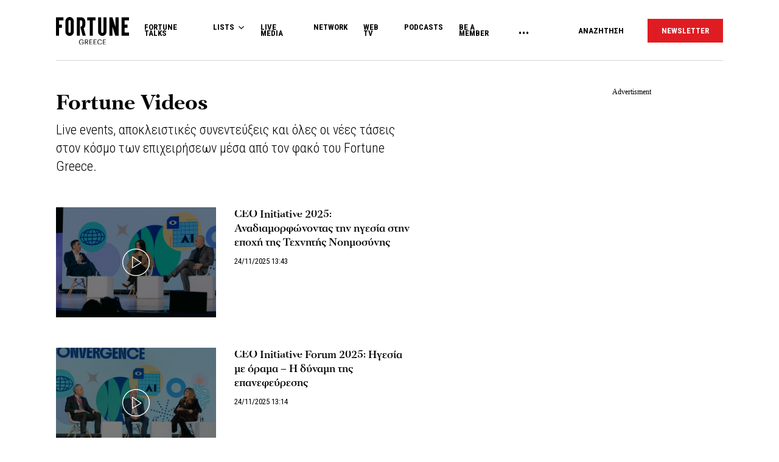

--- FILE ---
content_type: text/html; charset=UTF-8
request_url: https://www.fortunegreece.com/fortune-videos/page/4/
body_size: 19764
content:
<!DOCTYPE html>
<!--[if IE 8]>
    <html class="ie ie8 lt-ie9" lang="el">
<![endif]-->
<!--[if !(IE 7) | !(IE 8) ]><!-->
<html lang="el">
<!--<![endif]-->
    <head>
        <meta charset="UTF-8">
        <meta name="viewport" content="width=device-width, initial-scale=1.0, user-scalable=no">
        <meta http-equiv="Content-Security-Policy" content="upgrade-insecure-requests">

        <title>Fortune Greece Videos | Fortunegreece.com</title>

        <link rel="profile" href="http://gmpg.org/xfn/11">
        <link rel="pingback" href="https://www.fortunegreece.com/xmlrpc.php">

        <!-- <link href="https://fonts.googleapis.com/css?family=Fira+Sans+Condensed:300,600|Fira+Sans:300,300i,400,700|Roboto+Condensed:700|Roboto:400,500&amp;subset=greek" rel="stylesheet"> -->

        <link href="https://fonts.googleapis.com/css?family=Fira+Sans+Condensed:300,600|Fira+Sans:300,300i,400,700|Roboto+Condensed:300,400,700|Roboto:400,500&amp;subset=greek" rel="stylesheet">

        

        <!--[if lt IE 9]>
            <script src="https://cdnjs.cloudflare.com/ajax/libs/html5shiv/3.7.3/html5shiv-printshiv.js"></script>
        <![endif]-->


        <script src="//cdn.adsquirrel.ai/fortunegreece.com/chirp.js"></script>

        <!-- InMobi Choice. Consent Manager Tag v3.0 (for TCF 2.2) -->
<script type="text/javascript" async=true>
  (function() {
    var host = window.location.hostname;
    var element = document.createElement('script');
    var firstScript = document.getElementsByTagName('script')[0];
    var url = 'https://cmp.inmobi.com'
      .concat('/choice/', 'X3d-Y4C65CsfU', '/', host, '/choice.js?tag_version=V3');
    var uspTries = 0;
    var uspTriesLimit = 3;
    element.async = true;
    element.type = 'text/javascript';
    element.src = url;

    firstScript.parentNode.insertBefore(element, firstScript);

    function makeStub() {
      var TCF_LOCATOR_NAME = '__tcfapiLocator';
      var queue = [];
      var win = window;
      var cmpFrame;

      function addFrame() {
        var doc = win.document;
        var otherCMP = !!(win.frames[TCF_LOCATOR_NAME]);

        if (!otherCMP) {
          if (doc.body) {
            var iframe = doc.createElement('iframe');

            iframe.style.cssText = 'display:none';
            iframe.name = TCF_LOCATOR_NAME;
            doc.body.appendChild(iframe);
          } else {
            setTimeout(addFrame, 5);
          }
        }
        return !otherCMP;
      }

      function tcfAPIHandler() {
        var gdprApplies;
        var args = arguments;

        if (!args.length) {
          return queue;
        } else if (args[0] === 'setGdprApplies') {
          if (
            args.length > 3 &&
            args[2] === 2 &&
            typeof args[3] === 'boolean'
          ) {
            gdprApplies = args[3];
            if (typeof args[2] === 'function') {
              args[2]('set', true);
            }
          }
        } else if (args[0] === 'ping') {
          var retr = {
            gdprApplies: gdprApplies,
            cmpLoaded: false,
            cmpStatus: 'stub'
          };

          if (typeof args[2] === 'function') {
            args[2](retr);
          }
        } else {
          if (args[0] === 'init' && typeof args[3] === 'object') {
            args[3] = Object.assign(args[3], {
              tag_version: 'V3'
            });
          }
          queue.push(args);
        }
      }

      function postMessageEventHandler(event) {
        var msgIsString = typeof event.data === 'string';
        var json = {};

        try {
          if (msgIsString) {
            json = JSON.parse(event.data);
          } else {
            json = event.data;
          }
        } catch (ignore) {}

        var payload = json.__tcfapiCall;

        if (payload) {
          window.__tcfapi(
            payload.command,
            payload.version,
            function(retValue, success) {
              var returnMsg = {
                __tcfapiReturn: {
                  returnValue: retValue,
                  success: success,
                  callId: payload.callId
                }
              };
              if (msgIsString) {
                returnMsg = JSON.stringify(returnMsg);
              }
              if (event && event.source && event.source.postMessage) {
                event.source.postMessage(returnMsg, '*');
              }
            },
            payload.parameter
          );
        }
      }

      while (win) {
        try {
          if (win.frames[TCF_LOCATOR_NAME]) {
            cmpFrame = win;
            break;
          }
        } catch (ignore) {}

        if (win === window.top) {
          break;
        }
        win = win.parent;
      }
      if (!cmpFrame) {
        addFrame();
        win.__tcfapi = tcfAPIHandler;
        win.addEventListener('message', postMessageEventHandler, false);
      }
    };

    makeStub();

    function makeGppStub() {
      const CMP_ID = 10;
      const SUPPORTED_APIS = [
        '2:tcfeuv2',
        '6:uspv1',
        '7:usnatv1',
        '8:usca',
        '9:usvav1',
        '10:uscov1',
        '11:usutv1',
        '12:usctv1'
      ];

      window.__gpp_addFrame = function(n) {
        if (!window.frames[n]) {
          if (document.body) {
            var i = document.createElement("iframe");
            i.style.cssText = "display:none";
            i.name = n;
            document.body.appendChild(i);
          } else {
            window.setTimeout(window.__gpp_addFrame, 10, n);
          }
        }
      };
      window.__gpp_stub = function() {
        var b = arguments;
        __gpp.queue = __gpp.queue || [];
        __gpp.events = __gpp.events || [];

        if (!b.length || (b.length == 1 && b[0] == "queue")) {
          return __gpp.queue;
        }

        if (b.length == 1 && b[0] == "events") {
          return __gpp.events;
        }

        var cmd = b[0];
        var clb = b.length > 1 ? b[1] : null;
        var par = b.length > 2 ? b[2] : null;
        if (cmd === "ping") {
          clb({
              gppVersion: "1.1", // must be "Version.Subversion", current: "1.1"
              cmpStatus: "stub", // possible values: stub, loading, loaded, error
              cmpDisplayStatus: "hidden", // possible values: hidden, visible, disabled
              signalStatus: "not ready", // possible values: not ready, ready
              supportedAPIs: SUPPORTED_APIS, // list of supported APIs
              cmpId: CMP_ID, // IAB assigned CMP ID, may be 0 during stub/loading
              sectionList: [],
              applicableSections: [-1],
              gppString: "",
              parsedSections: {},
            },
            true
          );
        } else if (cmd === "addEventListener") {
          if (!("lastId" in __gpp)) {
            __gpp.lastId = 0;
          }
          __gpp.lastId++;
          var lnr = __gpp.lastId;
          __gpp.events.push({
            id: lnr,
            callback: clb,
            parameter: par,
          });
          clb({
              eventName: "listenerRegistered",
              listenerId: lnr, // Registered ID of the listener
              data: true, // positive signal
              pingData: {
                gppVersion: "1.1", // must be "Version.Subversion", current: "1.1"
                cmpStatus: "stub", // possible values: stub, loading, loaded, error
                cmpDisplayStatus: "hidden", // possible values: hidden, visible, disabled
                signalStatus: "not ready", // possible values: not ready, ready
                supportedAPIs: SUPPORTED_APIS, // list of supported APIs
                cmpId: CMP_ID, // list of supported APIs
                sectionList: [],
                applicableSections: [-1],
                gppString: "",
                parsedSections: {},
              },
            },
            true
          );
        } else if (cmd === "removeEventListener") {
          var success = false;
          for (var i = 0; i < __gpp.events.length; i++) {
            if (__gpp.events[i].id == par) {
              __gpp.events.splice(i, 1);
              success = true;
              break;
            }
          }
          clb({
              eventName: "listenerRemoved",
              listenerId: par, // Registered ID of the listener
              data: success, // status info
              pingData: {
                gppVersion: "1.1", // must be "Version.Subversion", current: "1.1"
                cmpStatus: "stub", // possible values: stub, loading, loaded, error
                cmpDisplayStatus: "hidden", // possible values: hidden, visible, disabled
                signalStatus: "not ready", // possible values: not ready, ready
                supportedAPIs: SUPPORTED_APIS, // list of supported APIs
                cmpId: CMP_ID, // CMP ID
                sectionList: [],
                applicableSections: [-1],
                gppString: "",
                parsedSections: {},
              },
            },
            true
          );
        } else if (cmd === "hasSection") {
          clb(false, true);
        } else if (cmd === "getSection" || cmd === "getField") {
          clb(null, true);
        }
        //queue all other commands
        else {
          __gpp.queue.push([].slice.apply(b));
        }
      };
      window.__gpp_msghandler = function(event) {
        var msgIsString = typeof event.data === "string";
        try {
          var json = msgIsString ? JSON.parse(event.data) : event.data;
        } catch (e) {
          var json = null;
        }
        if (typeof json === "object" && json !== null && "__gppCall" in json) {
          var i = json.__gppCall;
          window.__gpp(
            i.command,
            function(retValue, success) {
              var returnMsg = {
                __gppReturn: {
                  returnValue: retValue,
                  success: success,
                  callId: i.callId,
                },
              };
              event.source.postMessage(msgIsString ? JSON.stringify(returnMsg) : returnMsg, "*");
            },
            "parameter" in i ? i.parameter : null,
            "version" in i ? i.version : "1.1"
          );
        }
      };
      if (!("__gpp" in window) || typeof window.__gpp !== "function") {
        window.__gpp = window.__gpp_stub;
        window.addEventListener("message", window.__gpp_msghandler, false);
        window.__gpp_addFrame("__gppLocator");
      }
    };

    makeGppStub();

    var uspStubFunction = function() {
      var arg = arguments;
      if (typeof window.__uspapi !== uspStubFunction) {
        setTimeout(function() {
          if (typeof window.__uspapi !== 'undefined') {
            window.__uspapi.apply(window.__uspapi, arg);
          }
        }, 500);
      }
    };

    var checkIfUspIsReady = function() {
      uspTries++;
      if (window.__uspapi === uspStubFunction && uspTries < uspTriesLimit) {
        console.warn('USP is not accessible');
      } else {
        clearInterval(uspInterval);
      }
    };

    if (typeof window.__uspapi === 'undefined') {
      window.__uspapi = uspStubFunction;
      var uspInterval = setInterval(checkIfUspIsReady, 6000);
    }
  })();
</script>
<!-- End InMobi Choice. Consent Manager Tag v3.0 (for TCF 2.2) -->
        <script async id="ebx" src="//applets.ebxcdn.com/ebx.js"></script>

        <!-- <script src="https://cdn.pabidding.io/c/fortunegreece.com.min.js"></script> -->

        
        

<script async="async" src="https://securepubads.g.doubleclick.net/tag/js/gpt.js"></script>


<script>

var pageType = 'post',
    isLongForm = '',
    gptAdSlots = [],
    mappingSizes = [];


var getSlots = function( mappingSizes ){

  var gptAdSlots = [];

  // global
  gptAdSlots.push(googletag.defineSlot('/31698465/fortunegreece.com/Prestitial', [1, 1], 'prestitial')
                           .addService(googletag.pubads()));

  // home | hp_custom_ad
  if( pageType == 'home' ){


  }

  // list children
  if( [ 'list' ].indexOf( pageType ) !== -1 ){

    gptAdSlots.push(googletag.defineSlot('/31698465/fortunegreece.com/side_1', [[300,250],[300,600]], 'side_1')
                              .defineSizeMapping( mappingSizes['mapping1'] )
                              .addService(googletag.pubads()));


  }

  // archives
  if( [ 'archive' ].indexOf( pageType ) !== -1 ){


    gptAdSlots.push(googletag.defineSlot('/31698465/fortunegreece.com/Mobile_1', [[300,250],[300,600]], 'mobile_1')
                              .defineSizeMapping( mappingSizes['mapping4'] )
                              .addService(googletag.pubads()));

    gptAdSlots.push(googletag.defineSlot('/31698465/fortunegreece.com/Mobile_2', [[300,250],[300,600]], 'mobile_2')
                              .defineSizeMapping( mappingSizes['mapping4'] )
                              .addService(googletag.pubads()));

    gptAdSlots.push(googletag.defineSlot('/31698465/fortunegreece.com/Mobile_3', [[300,250],[300,600]], 'mobile_3')
                              .defineSizeMapping( mappingSizes['mapping4'] )
                              .addService(googletag.pubads()));
  }


  // archives and list parents
  if( [ 'archive', 'list_parent' ].indexOf( pageType ) !== -1 && !isLongForm ){

    gptAdSlots.push(googletag.defineSlot('/31698465/fortunegreece.com/side_1', [[300,250],[300,600]], 'side_1')
                              .defineSizeMapping( mappingSizes['mapping1'] )
                              .addService(googletag.pubads()));

    gptAdSlots.push(googletag.defineSlot('/31698465/fortunegreece.com/Side_2', [[300,600],[300,250]], 'side_2')
                              .defineSizeMapping( mappingSizes['mapping1'] )
                              .addService(googletag.pubads()));
  }


  // post and not longform / interview
  if( [ 'post' ].indexOf( pageType ) !== -1 && !isLongForm ){

    gptAdSlots.push(googletag.defineSlot('/31698465/fortunegreece.com/side_1', [[300,250],[300,600]], 'side_1')
                              .defineSizeMapping( mappingSizes['mapping1'] )
                              .addService(googletag.pubads()));

    gptAdSlots.push(googletag.defineSlot('/31698465/fortunegreece.com/Side_2', [[300,600],[300,250]], 'side_2')
                              .defineSizeMapping( mappingSizes['mapping1'] )
                              .addService(googletag.pubads()));


    gptAdSlots.push(googletag.defineSlot('/31698465/fortunegreece.com/Mobile_1', [[300,250],[300,600]], 'mobile_1')
                              .defineSizeMapping( mappingSizes['mapping4'] )
                              .addService(googletag.pubads()));

  }

  // single longform / interview
  if( [ 'post' ].indexOf( pageType ) !== -1 && isLongForm ){

    gptAdSlots.push(googletag.defineSlot('/31698465/fortunegreece.com/List_Mobile', [[300,250],[300,600]], 'list_mobile')
                              .defineSizeMapping( mappingSizes['mapping4'] )
                              .addService(googletag.pubads()));


  }

  if( [ 'post' ].indexOf( pageType ) !== -1 ) {

    gptAdSlots.push(googletag.defineSlot('/31698465/fortunegreece.com/Headbanner', [[728,90],[970,90]], 'headbanner_more_fortune')
                          .defineSizeMapping( mappingSizes['mapping5'] )
                          .addService(googletag.pubads()));
  }

  // all single posts
  if( [ 'list', 'list_parent' ].indexOf( pageType ) !== -1 ) {
       
      gptAdSlots.push(googletag.defineSlot('/31698465/fortunegreece.com/Incontent_horizontal_1', [[728,90],[970,90]], 'headbanner_more_fortune')
                          .defineSizeMapping( mappingSizes['mapping9'] )
                          .addService(googletag.pubads()));
      }



  // homepage
  if( [ 'home' ].indexOf( pageType ) !== -1 ){

    gptAdSlots.push(googletag.defineSlot('/31698465/fortunegreece.com/Incontent_horizontal_1', [[300,250],[728,90],[970,90]], 'headbanner_briefing')
                          .defineSizeMapping( mappingSizes['mapping9'] )
                          .addService(googletag.pubads()));

    gptAdSlots.push(googletag.defineSlot('/31698465/fortunegreece.com/Side_1', [[300,600],[300,250]], 'side_1_briefing')
                             .defineSizeMapping( mappingSizes['mapping1'] )
                             .addService(googletag.pubads()));

    gptAdSlots.push(googletag.defineSlot('/31698465/fortunegreece.com/Side_2', [[300,600],[300,250]], 'side_2_content_island')
                             .defineSizeMapping( mappingSizes['mapping1'] )
                             .addService(googletag.pubads()));

    gptAdSlots.push(googletag.defineSlot('/31698465/fortunegreece.com/Side_1', [[300,600],[300,250]], 'side_1_stories_feed')
                             .defineSizeMapping( mappingSizes['mapping1'] )
                             .addService(googletag.pubads()));

    gptAdSlots.push(googletag.defineSlot('/31698465/fortunegreece.com/Mobile_1', [[300,250],[300,600]], 'mobile_1')
                              .defineSizeMapping( mappingSizes['mapping4'] )
                              .addService(googletag.pubads()));

    gptAdSlots.push(googletag.defineSlot('/31698465/fortunegreece.com/Mobile_2', [[300,250],[300,600]], 'mobile_2')
                              .defineSizeMapping( mappingSizes['mapping4'] )
                              .addService(googletag.pubads()));

    gptAdSlots.push(googletag.defineSlot('/31698465/fortunegreece.com/Mobile_3', [[300,250],[300,600]], 'mobile_3')
                              .defineSizeMapping( mappingSizes['mapping4'] )
                              .addService(googletag.pubads()));


  }


  

  return gptAdSlots;

}


window.googletag = window.googletag || {cmd: []};

    googletag.cmd.push(function() {

        var mapping1 = googletag.sizeMapping()
                                .addSize([0, 0], [])
                                .addSize([1201, 0], [[300, 250], [300, 600]])
                                .build();

        var mapping2 = googletag.sizeMapping()
                                .addSize([0, 0], [])
                                .addSize([1024, 0], [[300, 250]])
                                .addSize([1280, 0], [[300, 250], [728, 90]])
                                .addSize([1900, 0], [[970, 250], [728, 90], [300, 250]])
                                .build();

        var mapping3 = googletag.sizeMapping()
                                .addSize([0, 0], [])
                                .addSize([1024, 0], [[300, 250]])
                                .build();

        var mapping4 = googletag.sizeMapping()
                                .addSize([0, 0], [[300, 250], [300, 600]])
                                .addSize([1024, 0], [])
                                .build();

        var mapping5 = googletag.sizeMapping()
                                .addSize([0, 0], [])
                                .addSize([1024, 0], [[728, 90], [970, 250]])
                                .build();

        var mapping6 = googletag.sizeMapping()
                                .addSize([0, 0], [[300, 250], [300, 600]])
                                .addSize([1024, 0], [[300, 250]])
                                .build();

        var mapping7 = googletag.sizeMapping()
                                .addSize([0, 0], [[300,250]])
                                .addSize([1920, 0], [[970, 250], [728, 90]])
                                .build();

        var mapping8 = googletag.sizeMapping()
                                .addSize([0, 0], [])
                                .addSize([1024, 0], [[300, 250]])
                                .addSize([1900, 0], [[970, 250], [728, 90]])
                                .build();

        var mapping9 = googletag.sizeMapping()
                                .addSize([0, 0], [])
                                .addSize([800, 0], [[728, 90]])
                                .addSize([1201, 0], [[300, 250]])
                                .addSize([1920, 0], [[970, 250], [728, 90]])
                                .build();

        mappingSizes['mapping1'] = mapping1;
        mappingSizes['mapping2'] = mapping2;
        mappingSizes['mapping3'] = mapping3;
        mappingSizes['mapping4'] = mapping4;
        mappingSizes['mapping5'] = mapping5;
        mappingSizes['mapping6'] = mapping6;
        mappingSizes['mapping7'] = mapping7;
        mappingSizes['mapping8'] = mapping8;
        mappingSizes['mapping9'] = mapping9;

    gptAdSlots = getSlots( mappingSizes );

     googletag.pubads().enableLazyLoad();


    // C) Enable lazy loading with...
    googletag.pubads().enableLazyLoad({
      // Fetch slots within 5 viewports.
      fetchMarginPercent: 500,
      // Render slots within 2 viewports.
      renderMarginPercent: 200,
      // Double the above values on mobile, where viewports are smaller
      // and users tend to scroll faster.
      mobileScaling: 1.0
    });

    // googletag.pubads().disableInitialLoad();
    // googletag.pubads().enableSingleRequest();
    googletag.pubads().collapseEmptyDivs();

    googletag.pubads().setTargeting('article','250977');
googletag.pubads().setTargeting('path',"https://www.fortunegreece.com/fortune-videos/");
googletag.pubads().setTargeting('type','page');    
    googletag.enableServices();

 });

 </script>
        <script type="text/javascript">

        __tcfapi('addEventListener', 2, function(tcData, success) {
          if( success && tcData.gdprApplies ) {
            if ( tcData.eventStatus === 'tcloaded' || tcData.eventStatus === 'useractioncomplete' ){

              googletag.cmd.push(function() {
                googletag.pubads().refresh();
              });

            }

          }
        });
        </script>

        
        <!-- Google Tag Manager -->
        <script>(function(w,d,s,l,i){w[l]=w[l]||[];w[l].push({'gtm.start':
        new Date().getTime(),event:'gtm.js'});var f=d.getElementsByTagName(s)[0],
        j=d.createElement(s),dl=l!='dataLayer'?'&l='+l:'';j.async=true;j.src=
        'https://www.googletagmanager.com/gtm.js?id='+i+dl;f.parentNode.insertBefore(j,f);
        })(window,document,'script','dataLayer','GTM-PSPKMNZ');</script>
        <!-- End Google Tag Manager -->


        <!-- <script src="https://cdnprojectagora.s3.amazonaws.com/gr/fortunegreece.js"></script> -->
   
        <meta name='robots' content='index, follow, max-image-preview:large, max-snippet:-1, max-video-preview:-1' />

	<!-- This site is optimized with the Yoast SEO plugin v19.8 - https://yoast.com/wordpress/plugins/seo/ -->
	<meta name="description" content="Παρουσιάσεις, συνεντεύξεις και εκδηλώσεις του Fortune Greece." />
	<link rel="canonical" href="https://www.fortunegreece.com/fortune-videos/" />
	<meta property="og:locale" content="el_GR" />
	<meta property="og:type" content="article" />
	<meta property="og:title" content="Fortune Greece Videos | Fortunegreece.com" />
	<meta property="og:description" content="Παρουσιάσεις, συνεντεύξεις και εκδηλώσεις του Fortune Greece." />
	<meta property="og:url" content="https://www.fortunegreece.com/fortune-videos/" />
	<meta property="og:site_name" content="Fortunegreece.com" />
	<meta property="article:publisher" content="https://www.facebook.com/FortuneGreece" />
	<meta property="article:modified_time" content="2022-10-19T17:19:38+00:00" />
	<meta property="og:image" content="https://www.fortunegreece.com/wp-content/uploads/2019/03/fortune_og-1.jpg" />
	<meta property="og:image:width" content="1200" />
	<meta property="og:image:height" content="630" />
	<meta property="og:image:type" content="image/jpeg" />
	<meta name="twitter:card" content="summary_large_image" />
	<meta name="twitter:site" content="@FortuneGreece" />
	<meta name="twitter:label1" content="Εκτιμώμενος χρόνος ανάγνωσης" />
	<meta name="twitter:data1" content="1 λεπτό" />
	<script type="application/ld+json" class="yoast-schema-graph">{"@context":"https://schema.org","@graph":[{"@type":"WebPage","@id":"https://www.fortunegreece.com/fortune-videos/","url":"https://www.fortunegreece.com/fortune-videos/","name":"Fortune Greece Videos | Fortunegreece.com","isPartOf":{"@id":"https://www.fortunegreece.com/#website"},"datePublished":"2019-04-18T16:36:32+00:00","dateModified":"2022-10-19T17:19:38+00:00","description":"Παρουσιάσεις, συνεντεύξεις και εκδηλώσεις του Fortune Greece.","inLanguage":"el","potentialAction":[{"@type":"ReadAction","target":["https://www.fortunegreece.com/fortune-videos/"]}]},{"@type":"WebSite","@id":"https://www.fortunegreece.com/#website","url":"https://www.fortunegreece.com/","name":"Fortunegreece.com","description":"Το site που εμπιστεύονται οι εταιρείες, διαβάζουν οι επιχειρηματίες, αγαπούν οι startuppers, ψηφίζουν οι νέοι.","publisher":{"@id":"https://www.fortunegreece.com/#organization"},"potentialAction":[{"@type":"SearchAction","target":{"@type":"EntryPoint","urlTemplate":"https://www.fortunegreece.com/?s={search_term_string}"},"query-input":"required name=search_term_string"}],"inLanguage":"el"},{"@type":"Organization","@id":"https://www.fortunegreece.com/#organization","name":"Fortunegreece.com","url":"https://www.fortunegreece.com/","sameAs":["https://www.linkedin.com/company/fortune-greece","https://www.youtube.com/user/FortuneGreece","https://twitter.com/FortuneGreece","https://www.facebook.com/FortuneGreece"],"logo":{"@type":"ImageObject","inLanguage":"el","@id":"https://www.fortunegreece.com/#/schema/logo/image/","url":"https://www.fortunegreece.com/wp-content/uploads/2023/02/fortune-greece-logo.svg","contentUrl":"https://www.fortunegreece.com/wp-content/uploads/2023/02/fortune-greece-logo.svg","caption":"Fortunegreece.com"},"image":{"@id":"https://www.fortunegreece.com/#/schema/logo/image/"}}]}</script>
	<!-- / Yoast SEO plugin. -->


<link rel='dns-prefetch' href='//www.fortunegreece.com' />
<link rel='dns-prefetch' href='//cdnjs.cloudflare.com' />
<link rel='dns-prefetch' href='//s.w.org' />
<style id='global-styles-inline-css' type='text/css'>
body{--wp--preset--color--black: #000000;--wp--preset--color--cyan-bluish-gray: #abb8c3;--wp--preset--color--white: #ffffff;--wp--preset--color--pale-pink: #f78da7;--wp--preset--color--vivid-red: #cf2e2e;--wp--preset--color--luminous-vivid-orange: #ff6900;--wp--preset--color--luminous-vivid-amber: #fcb900;--wp--preset--color--light-green-cyan: #7bdcb5;--wp--preset--color--vivid-green-cyan: #00d084;--wp--preset--color--pale-cyan-blue: #8ed1fc;--wp--preset--color--vivid-cyan-blue: #0693e3;--wp--preset--color--vivid-purple: #9b51e0;--wp--preset--gradient--vivid-cyan-blue-to-vivid-purple: linear-gradient(135deg,rgba(6,147,227,1) 0%,rgb(155,81,224) 100%);--wp--preset--gradient--light-green-cyan-to-vivid-green-cyan: linear-gradient(135deg,rgb(122,220,180) 0%,rgb(0,208,130) 100%);--wp--preset--gradient--luminous-vivid-amber-to-luminous-vivid-orange: linear-gradient(135deg,rgba(252,185,0,1) 0%,rgba(255,105,0,1) 100%);--wp--preset--gradient--luminous-vivid-orange-to-vivid-red: linear-gradient(135deg,rgba(255,105,0,1) 0%,rgb(207,46,46) 100%);--wp--preset--gradient--very-light-gray-to-cyan-bluish-gray: linear-gradient(135deg,rgb(238,238,238) 0%,rgb(169,184,195) 100%);--wp--preset--gradient--cool-to-warm-spectrum: linear-gradient(135deg,rgb(74,234,220) 0%,rgb(151,120,209) 20%,rgb(207,42,186) 40%,rgb(238,44,130) 60%,rgb(251,105,98) 80%,rgb(254,248,76) 100%);--wp--preset--gradient--blush-light-purple: linear-gradient(135deg,rgb(255,206,236) 0%,rgb(152,150,240) 100%);--wp--preset--gradient--blush-bordeaux: linear-gradient(135deg,rgb(254,205,165) 0%,rgb(254,45,45) 50%,rgb(107,0,62) 100%);--wp--preset--gradient--luminous-dusk: linear-gradient(135deg,rgb(255,203,112) 0%,rgb(199,81,192) 50%,rgb(65,88,208) 100%);--wp--preset--gradient--pale-ocean: linear-gradient(135deg,rgb(255,245,203) 0%,rgb(182,227,212) 50%,rgb(51,167,181) 100%);--wp--preset--gradient--electric-grass: linear-gradient(135deg,rgb(202,248,128) 0%,rgb(113,206,126) 100%);--wp--preset--gradient--midnight: linear-gradient(135deg,rgb(2,3,129) 0%,rgb(40,116,252) 100%);--wp--preset--duotone--dark-grayscale: url('#wp-duotone-dark-grayscale');--wp--preset--duotone--grayscale: url('#wp-duotone-grayscale');--wp--preset--duotone--purple-yellow: url('#wp-duotone-purple-yellow');--wp--preset--duotone--blue-red: url('#wp-duotone-blue-red');--wp--preset--duotone--midnight: url('#wp-duotone-midnight');--wp--preset--duotone--magenta-yellow: url('#wp-duotone-magenta-yellow');--wp--preset--duotone--purple-green: url('#wp-duotone-purple-green');--wp--preset--duotone--blue-orange: url('#wp-duotone-blue-orange');--wp--preset--font-size--small: 13px;--wp--preset--font-size--medium: 20px;--wp--preset--font-size--large: 36px;--wp--preset--font-size--x-large: 42px;}.has-black-color{color: var(--wp--preset--color--black) !important;}.has-cyan-bluish-gray-color{color: var(--wp--preset--color--cyan-bluish-gray) !important;}.has-white-color{color: var(--wp--preset--color--white) !important;}.has-pale-pink-color{color: var(--wp--preset--color--pale-pink) !important;}.has-vivid-red-color{color: var(--wp--preset--color--vivid-red) !important;}.has-luminous-vivid-orange-color{color: var(--wp--preset--color--luminous-vivid-orange) !important;}.has-luminous-vivid-amber-color{color: var(--wp--preset--color--luminous-vivid-amber) !important;}.has-light-green-cyan-color{color: var(--wp--preset--color--light-green-cyan) !important;}.has-vivid-green-cyan-color{color: var(--wp--preset--color--vivid-green-cyan) !important;}.has-pale-cyan-blue-color{color: var(--wp--preset--color--pale-cyan-blue) !important;}.has-vivid-cyan-blue-color{color: var(--wp--preset--color--vivid-cyan-blue) !important;}.has-vivid-purple-color{color: var(--wp--preset--color--vivid-purple) !important;}.has-black-background-color{background-color: var(--wp--preset--color--black) !important;}.has-cyan-bluish-gray-background-color{background-color: var(--wp--preset--color--cyan-bluish-gray) !important;}.has-white-background-color{background-color: var(--wp--preset--color--white) !important;}.has-pale-pink-background-color{background-color: var(--wp--preset--color--pale-pink) !important;}.has-vivid-red-background-color{background-color: var(--wp--preset--color--vivid-red) !important;}.has-luminous-vivid-orange-background-color{background-color: var(--wp--preset--color--luminous-vivid-orange) !important;}.has-luminous-vivid-amber-background-color{background-color: var(--wp--preset--color--luminous-vivid-amber) !important;}.has-light-green-cyan-background-color{background-color: var(--wp--preset--color--light-green-cyan) !important;}.has-vivid-green-cyan-background-color{background-color: var(--wp--preset--color--vivid-green-cyan) !important;}.has-pale-cyan-blue-background-color{background-color: var(--wp--preset--color--pale-cyan-blue) !important;}.has-vivid-cyan-blue-background-color{background-color: var(--wp--preset--color--vivid-cyan-blue) !important;}.has-vivid-purple-background-color{background-color: var(--wp--preset--color--vivid-purple) !important;}.has-black-border-color{border-color: var(--wp--preset--color--black) !important;}.has-cyan-bluish-gray-border-color{border-color: var(--wp--preset--color--cyan-bluish-gray) !important;}.has-white-border-color{border-color: var(--wp--preset--color--white) !important;}.has-pale-pink-border-color{border-color: var(--wp--preset--color--pale-pink) !important;}.has-vivid-red-border-color{border-color: var(--wp--preset--color--vivid-red) !important;}.has-luminous-vivid-orange-border-color{border-color: var(--wp--preset--color--luminous-vivid-orange) !important;}.has-luminous-vivid-amber-border-color{border-color: var(--wp--preset--color--luminous-vivid-amber) !important;}.has-light-green-cyan-border-color{border-color: var(--wp--preset--color--light-green-cyan) !important;}.has-vivid-green-cyan-border-color{border-color: var(--wp--preset--color--vivid-green-cyan) !important;}.has-pale-cyan-blue-border-color{border-color: var(--wp--preset--color--pale-cyan-blue) !important;}.has-vivid-cyan-blue-border-color{border-color: var(--wp--preset--color--vivid-cyan-blue) !important;}.has-vivid-purple-border-color{border-color: var(--wp--preset--color--vivid-purple) !important;}.has-vivid-cyan-blue-to-vivid-purple-gradient-background{background: var(--wp--preset--gradient--vivid-cyan-blue-to-vivid-purple) !important;}.has-light-green-cyan-to-vivid-green-cyan-gradient-background{background: var(--wp--preset--gradient--light-green-cyan-to-vivid-green-cyan) !important;}.has-luminous-vivid-amber-to-luminous-vivid-orange-gradient-background{background: var(--wp--preset--gradient--luminous-vivid-amber-to-luminous-vivid-orange) !important;}.has-luminous-vivid-orange-to-vivid-red-gradient-background{background: var(--wp--preset--gradient--luminous-vivid-orange-to-vivid-red) !important;}.has-very-light-gray-to-cyan-bluish-gray-gradient-background{background: var(--wp--preset--gradient--very-light-gray-to-cyan-bluish-gray) !important;}.has-cool-to-warm-spectrum-gradient-background{background: var(--wp--preset--gradient--cool-to-warm-spectrum) !important;}.has-blush-light-purple-gradient-background{background: var(--wp--preset--gradient--blush-light-purple) !important;}.has-blush-bordeaux-gradient-background{background: var(--wp--preset--gradient--blush-bordeaux) !important;}.has-luminous-dusk-gradient-background{background: var(--wp--preset--gradient--luminous-dusk) !important;}.has-pale-ocean-gradient-background{background: var(--wp--preset--gradient--pale-ocean) !important;}.has-electric-grass-gradient-background{background: var(--wp--preset--gradient--electric-grass) !important;}.has-midnight-gradient-background{background: var(--wp--preset--gradient--midnight) !important;}.has-small-font-size{font-size: var(--wp--preset--font-size--small) !important;}.has-medium-font-size{font-size: var(--wp--preset--font-size--medium) !important;}.has-large-font-size{font-size: var(--wp--preset--font-size--large) !important;}.has-x-large-font-size{font-size: var(--wp--preset--font-size--x-large) !important;}
</style>
<link rel='stylesheet' id='wpcdt-public-css-css'  href='https://www.fortunegreece.com/wp-content/plugins/countdown-timer-ultimate/assets/css/wpcdt-public.css?ver=2.0.8' type='text/css' media='all' />
<link rel='stylesheet' id='slick-css'  href='https://cdnjs.cloudflare.com/ajax/libs/slick-carousel/1.9.0/slick.min.css?ver=6.0.2' type='text/css' media='all' />
<link rel='stylesheet' id='tempstyle-css'  href='https://www.fortunegreece.com/wp-content/themes/fg/style.css?v=1768956511&#038;ver=6.0.2' type='text/css' media='all' />
<link rel='stylesheet' id='mainstyle-css'  href='https://www.fortunegreece.com/wp-content/themes/fg/assets/css/style.css?v=1768956511&#038;ver=6.0.2' type='text/css' media='all' />
<script type='text/javascript' src='https://www.fortunegreece.com/wp-includes/js/jquery/jquery.min.js?ver=3.6.0' id='jquery-core-js'></script>
<script type='text/javascript' src='https://www.fortunegreece.com/wp-includes/js/jquery/jquery-migrate.min.js?ver=3.3.2' id='jquery-migrate-js'></script>
<script type='text/javascript' id='scripts_js-js-extra'>
/* <![CDATA[ */
var FRTN = {"site_url":"https:\/\/www.fortunegreece.com","is_search":"","animation_data_url":"https:\/\/www.fortunegreece.com\/wp-content\/themes\/fg\/assets\/js\/misc\/icon_animation_data\/"};
var BTW = {"ajaxUrl":"https:\/\/www.fortunegreece.com\/wp-admin\/admin-ajax.php","ajaxErrorMsg":"\u03a5\u03c0\u03ae\u03c1\u03be\u03b5 \u03ba\u03ac\u03c0\u03bf\u03b9\u03bf \u03c0\u03c1\u03cc\u03b2\u03bb\u03b7\u03bc\u03b1. \u03a0\u03b1\u03c1\u03b1\u03ba\u03b1\u03bb\u03ce \u03b4\u03bf\u03ba\u03b9\u03bc\u03ac\u03c3\u03c4\u03b5 \u03b1\u03c1\u03b3\u03cc\u03c4\u03b5\u03c1\u03b1, \u03ae \u03b5\u03c0\u03b9\u03ba\u03bf\u03b9\u03bd\u03c9\u03bd\u03ae\u03c3\u03c4\u03b5 \u03bc\u03b5 \u03c4\u03bf\u03bd \u03b4\u03b9\u03b1\u03c7\u03b5\u03b9\u03c1\u03b9\u03c3\u03c4\u03ae.","search":{"search_base_url":"https:\/\/www.fortunegreece.com\/?s=","min_characters":3,"nonce":"65df3b3f7c","search_min_chars_text":"\u03c0\u03bb\u03b7\u03ba\u03c4\u03c1\u03bf\u03bb\u03bf\u03b3\u03af\u03c3\u03c4\u03b5 \u03c4\u03bf\u03c5\u03bb\u03ac\u03c7\u03b9\u03c3\u03c4\u03bf\u03bd 3 \u03c7\u03b1\u03c1\u03b1\u03ba\u03c4\u03ae\u03c1\u03b5\u03c2","search_no_results_text":"\u0394\u03b5\u03bd \u03b2\u03c1\u03ad\u03b8\u03b7\u03ba\u03b1\u03bd \u03b1\u03c0\u03bf\u03c4\u03b5\u03bb\u03ad\u03c3\u03bc\u03b1\u03c4\u03b1","search_view_allResults_text":"\u0394\u0395\u03a3 \u03a0\u0395\u03a1\u0399\u03a3\u03a3\u039f\u03a4\u0395\u03a1\u0391"},"is_home":""};
/* ]]> */
</script>
<script type='text/javascript' src='https://www.fortunegreece.com/wp-content/themes/fg/assets/js/scripts.js?ver=1768956511' id='scripts_js-js'></script>
<script type='text/javascript' src='https://www.fortunegreece.com/wp-content/themes/btw_newsportal/assets/js/front-end/ua-parser.min.js?ver=0.7.28' id='ua_parser-js'></script>
<script type='text/javascript' src='https://www.fortunegreece.com/wp-content/themes/btw_newsportal/assets/js/front-end/scripts.min.js?ver=1768956511' id='newsportal_scripts_js-js'></script>
<link rel="https://api.w.org/" href="https://www.fortunegreece.com/wp-json/" /><link rel="alternate" type="application/json" href="https://www.fortunegreece.com/wp-json/wp/v2/pages/250977" /><link rel="EditURI" type="application/rsd+xml" title="RSD" href="https://www.fortunegreece.com/xmlrpc.php?rsd" />
<link rel="wlwmanifest" type="application/wlwmanifest+xml" href="https://www.fortunegreece.com/wp-includes/wlwmanifest.xml" /> 
<link rel='shortlink' href='https://www.fortunegreece.com/?p=250977' />
<link rel="alternate" type="application/json+oembed" href="https://www.fortunegreece.com/wp-json/oembed/1.0/embed?url=https%3A%2F%2Fwww.fortunegreece.com%2Ffortune-videos%2F" />
<link rel="alternate" type="text/xml+oembed" href="https://www.fortunegreece.com/wp-json/oembed/1.0/embed?url=https%3A%2F%2Fwww.fortunegreece.com%2Ffortune-videos%2F&#038;format=xml" />
      <meta name="onesignal" content="wordpress-plugin"/>
            <script>

      window.OneSignal = window.OneSignal || [];

      OneSignal.push( function() {
        OneSignal.SERVICE_WORKER_UPDATER_PATH = "OneSignalSDKUpdaterWorker.js.php";
        OneSignal.SERVICE_WORKER_PATH = "OneSignalSDKWorker.js.php";
        OneSignal.SERVICE_WORKER_PARAM = { scope: '/' };

        OneSignal.setDefaultNotificationUrl("https://www.fortunegreece.com");
        var oneSignal_options = {};
        window._oneSignalInitOptions = oneSignal_options;

        oneSignal_options['wordpress'] = true;
oneSignal_options['appId'] = '1e8e36e4-7f76-458d-a666-8759882c7790';
oneSignal_options['welcomeNotification'] = { };
oneSignal_options['welcomeNotification']['title'] = "";
oneSignal_options['welcomeNotification']['message'] = "Ευχαριστουμε για την εγγραφή σας στις ειδοποιήσεις του fortunegreece.com. Με την εγγραφή σας θα λαμβάνετε ενημέρωση για όλα όσα πρέπει να γνωρίζετε για την οικονομία και τις επιχειρήσεις.";
oneSignal_options['path'] = "https://www.fortunegreece.com/wp-content/plugins/onesignal-free-web-push-notifications/sdk_files/";
oneSignal_options['promptOptions'] = { };
oneSignal_options['promptOptions']['actionMessage'] = 'Θέλετε να λαμβάνετε ειδοποιήσεις για νέα άρθρα που δημοσιεύονται στο fortunegreece.com;';
oneSignal_options['promptOptions']['acceptButtonText'] = 'NAI';
oneSignal_options['promptOptions']['cancelButtonText'] = 'Όχι τώρα';
oneSignal_options['notifyButton'] = { };
oneSignal_options['notifyButton']['enable'] = true;
oneSignal_options['notifyButton']['position'] = 'bottom-right';
oneSignal_options['notifyButton']['theme'] = 'default';
oneSignal_options['notifyButton']['size'] = 'small';
oneSignal_options['notifyButton']['showCredit'] = false;
oneSignal_options['notifyButton']['text'] = {};
oneSignal_options['notifyButton']['text']['tip.state.unsubscribed'] = 'Ενεργοποιήστε τις ειδοποιήσεις';
oneSignal_options['notifyButton']['text']['tip.state.subscribed'] = 'Επιτυχής εγγραφή';
oneSignal_options['notifyButton']['text']['tip.state.blocked'] = 'Έχετε απαγορεύσει τις ενημερώσεις';
oneSignal_options['notifyButton']['text']['message.action.subscribed'] = 'Ευχαριστούμε για την εγγραφή σας!';
oneSignal_options['notifyButton']['text']['message.action.resubscribed'] = 'Επιτυχής εγγραφή';
oneSignal_options['notifyButton']['text']['message.action.unsubscribed'] = 'Δε θα λαμβάνετε πλέον ειδοποιήσεις';
oneSignal_options['notifyButton']['text']['dialog.main.title'] = 'Διαχείριση ειδοποιήσεων';
oneSignal_options['notifyButton']['text']['dialog.main.button.subscribe'] = 'ΕΓΓΡΑΦΗ';
oneSignal_options['notifyButton']['text']['dialog.main.button.unsubscribe'] = 'Kατάργηση Eγγραφής';
oneSignal_options['notifyButton']['text']['dialog.blocked.title'] = 'Kατάργηση αποκλεισμού ειδοποιήσεων';
oneSignal_options['notifyButton']['text']['dialog.blocked.message'] = 'Ακολούθησε αυτές τις οδηγίες για να ενεργοποιήσετε τις ειδοποιήσεις:';
oneSignal_options['notifyButton']['colors'] = {};
oneSignal_options['notifyButton']['colors']['circle.background'] = '#e90e1a';
oneSignal_options['notifyButton']['colors']['pulse.color'] = '#e90e1a';
oneSignal_options['notifyButton']['colors']['dialog.button.background'] = '#e90e1a';
oneSignal_options['notifyButton']['offset'] = {};
oneSignal_options['notifyButton']['offset']['bottom'] = '30px';
oneSignal_options['notifyButton']['offset']['left'] = '20px';
                OneSignal.init(window._oneSignalInitOptions);
                OneSignal.showSlidedownPrompt();      });

      function documentInitOneSignal() {
        var oneSignal_elements = document.getElementsByClassName("OneSignal-prompt");

        var oneSignalLinkClickHandler = function(event) { OneSignal.push(['registerForPushNotifications']); event.preventDefault(); };        for(var i = 0; i < oneSignal_elements.length; i++)
          oneSignal_elements[i].addEventListener('click', oneSignalLinkClickHandler, false);
      }

      if (document.readyState === 'complete') {
           documentInitOneSignal();
      }
      else {
           window.addEventListener("load", function(event){
               documentInitOneSignal();
          });
      }
    </script>
<link rel="icon" href="https://www.fortunegreece.com/wp-content/uploads/2022/10/cropped-favicon-fortune-32x32.png" sizes="32x32" />
<link rel="icon" href="https://www.fortunegreece.com/wp-content/uploads/2022/10/cropped-favicon-fortune-192x192.png" sizes="192x192" />
<link rel="apple-touch-icon" href="https://www.fortunegreece.com/wp-content/uploads/2022/10/cropped-favicon-fortune-180x180.png" />
<meta name="msapplication-TileImage" content="https://www.fortunegreece.com/wp-content/uploads/2022/10/cropped-favicon-fortune-270x270.png" />

    </head>


    <body class="paged page-template page-template-templates page-template-videos page-template-templatesvideos-php page page-id-250977 paged-4 page-paged-4 ros" itemscope itemtype="" >
     <!-- Google Tag Manager (noscript) -->
      <noscript><iframe src="https://www.googletagmanager.com/ns.html?id=GTM-PSPKMNZ"
      height="0" width="0" style="display:none;visibility:hidden"></iframe></noscript>
      <!-- End Google Tag Manager (noscript) -->



        <div class="global_wrapper">

          
<div  class="ads_element hc_prestitial_code">
  <div class="dfp-wrap inner rectangle prestitial">
    <div id="prestitial">
      <script>
        googletag.cmd.push(function() { googletag.display( 'prestitial' ); });
      </script>
    </div>
  </div>
</div>

<header class="global_header">
    <button class="header_btn  toggle_nav" aria-label="toggle Nav">
        <svg version="1.1" id="Layer_1" xmlns="http://www.w3.org/2000/svg" xmlns:xlink="http://www.w3.org/1999/xlink" x="0px" y="0px"
            viewBox="0 0 23 14.3" style="enable-background:new 0 0 23 14.3;" xml:space="preserve">
            <style type="text/css">
                .st0{fill:none;stroke:#000000;stroke-width:1.3;}
            </style>
            <line id="Line_409" class="st0" x1="0" y1="0.7" x2="23" y2="0.7"/>
            <line id="Line_410" class="st0" x1="0" y1="7.2" x2="23" y2="7.2"/>
            <line id="Line_411" class="st0" x1="0" y1="13.6" x2="23" y2="13.6"/>
        </svg>
    </button>
    <div class="header_imgs">
        
        <figure class="header_logo">
            <a title="Fortunegreece" href="/">
                <!-- <img src="https://www.fortunegreece.com/wp-content/themes/fg/assets/img/logos/fortune-greece-logo.svg" alt="Fortunegreece logo" /> -->

                <img src="https://www.fortunegreece.com/wp-content/uploads/2024/02/Fortune-Greece-new-logo-black.svg" alt="Fortunegreece.com"/>
            </a>
        </figure>
    </div>
    <nav class="main_navigation">
        <ul id="menu-main-navigation" class="menu"><li id="menu-item-470399" class="menu-item menu-item-type-post_type menu-item-object-page menu-item-470399"><a href="https://www.fortunegreece.com/fortune-talks/">FORTUNE TALKS</a></li>
<li id="menu-item-470400" class="non_clickable menu-item menu-item-type-custom menu-item-object-custom menu-item-has-children menu-item-470400"><a href="#">LISTS</a>
<ul class="sub-menu">
	<li id="menu-item-243897" class="menu-item menu-item-type-post_type menu-item-object-page menu-item-243897"><a href="https://www.fortunegreece.com/business-lists/">BUSINESS LISTS</a></li>
	<li id="menu-item-243896" class="menu-item menu-item-type-post_type menu-item-object-page menu-item-243896"><a href="https://www.fortunegreece.com/corporate-lists/">CORPORATE LISTS</a></li>
</ul>
</li>
<li id="menu-item-470401" class="menu-item menu-item-type-post_type menu-item-object-page menu-item-470401"><a target="_blank" rel="noopener" href="https://www.fortunegreece.com/fortune-greece-live-media/">LIVE MEDIA</a></li>
<li id="menu-item-470402" class="menu-item menu-item-type-custom menu-item-object-custom menu-item-470402"><a target="_blank" rel="noopener" href="https://network.fortunegreece.com/home">NETWORK</a></li>
<li id="menu-item-470559" class="menu-item menu-item-type-post_type menu-item-object-page current-menu-item page_item page-item-250977 current_page_item menu-item-470559"><a href="https://www.fortunegreece.com/fortune-videos/" aria-current="page">WEB TV</a></li>
<li id="menu-item-591129" class="menu-item menu-item-type-post_type menu-item-object-page menu-item-591129"><a href="https://www.fortunegreece.com/podcasts/">PODCASTS</a></li>
<li id="menu-item-724603" class="menu-item menu-item-type-post_type menu-item-object-page menu-item-724603"><a href="https://www.fortunegreece.com/subscription-plans/">BE A MEMBER</a></li>
<li id="menu-item-470404" class="more menu-item menu-item-type-custom menu-item-object-custom menu-item-has-children menu-item-470404"><a href="#">MORE</a>
<ul class="sub-menu">
	<li id="menu-item-470405" class="menu-item menu-item-type-taxonomy menu-item-object-category menu-item-470405"><a href="https://www.fortunegreece.com/epikerotita/">ΕΠΙΚΑΙΡΟΤΗΤΑ</a></li>
	<li id="menu-item-470407" class="menu-item menu-item-type-taxonomy menu-item-object-category menu-item-470407"><a href="https://www.fortunegreece.com/leadership/">LEADERSHIP</a></li>
	<li id="menu-item-470406" class="menu-item menu-item-type-taxonomy menu-item-object-category menu-item-470406"><a href="https://www.fortunegreece.com/leaders-forum/">LEADERS&#8217; FORUM</a></li>
	<li id="menu-item-470408" class="menu-item menu-item-type-taxonomy menu-item-object-category menu-item-470408"><a href="https://www.fortunegreece.com/startups/">STARTUPS</a></li>
	<li id="menu-item-470410" class="menu-item menu-item-type-taxonomy menu-item-object-category menu-item-470410"><a href="https://www.fortunegreece.com/epichirisis/">ΕΠΙΧΕΙΡΗΣΕΙΣ</a></li>
	<li id="menu-item-470409" class="menu-item menu-item-type-taxonomy menu-item-object-category menu-item-470409"><a href="https://www.fortunegreece.com/ependiseis/">ΕΠΕΝΔΥΣΕΙΣ</a></li>
	<li id="menu-item-470411" class="menu-item menu-item-type-taxonomy menu-item-object-category menu-item-470411"><a href="https://www.fortunegreece.com/kariera/">ΚΑΡΙΕΡΑ</a></li>
	<li id="menu-item-470414" class="menu-item menu-item-type-taxonomy menu-item-object-category menu-item-470414"><a href="https://www.fortunegreece.com/technologia/">ΤΕΧΝΟΛΟΓΙΑ</a></li>
	<li id="menu-item-470413" class="menu-item menu-item-type-taxonomy menu-item-object-category menu-item-470413"><a href="https://www.fortunegreece.com/life-art/">LIFE &#038; ART</a></li>
	<li id="menu-item-470412" class="menu-item menu-item-type-taxonomy menu-item-object-category menu-item-470412"><a href="https://www.fortunegreece.com/commentary/">COMMENTARY</a></li>
	<li id="menu-item-692322" class="menu-item menu-item-type-taxonomy menu-item-object-issue menu-item-692322"><a href="https://www.fortunegreece.com/issue/ceo-initiative-book-2024/">CEO INITIATIVE BOOK 2024</a></li>
	<li id="menu-item-555446" class="menu-item menu-item-type-custom menu-item-object-custom menu-item-555446"><a target="_blank" rel="noopener" href="https://10years.fortunegreece.com/">10 YEARS FORTUNE GREECE</a></li>
	<li id="menu-item-616379" class="menu-item menu-item-type-custom menu-item-object-custom menu-item-616379"><a href="https://10yearsmac.fortunegreece.com/">10 YEARS MAC</a></li>
</ul>
</li>
</ul>    </nav>

    <div class="header_buttons">
        <button class="button header_btn toggle_search">
            <span class="">ΑΝΑΖΗΤΗΣΗ</span>
        </button>

        <div class="search_form_container">
          <form method="get" action="https://www.fortunegreece.com/" name="site_search" class="search-form" autocomplete="off">
  <input type="text" name="s" class="input-text live-search query" placeholder="Search" />
  <span class="help_text">Τουλάχιστον 3 χαρακτήρες</span>
</form>
          <button class="toggle_search">X</button>
          <button class="clear_form">CLEAR</button>
        </div>

        <button class="button header_btn red_btn button_hover">
            <a href="/engrafi-sto-newsletter/">NEWSLETTER</a>
        </button>
    </div>

</header>

<div class="live-search-results-wrap--outer-container">
    <div class="search-results-wrap">
        <div id="lottie_live_search_loading" data-name="live_search_loading" class="lottie live_search_loading" data-loop="true"></div>
        <div class="live-search-results">
        </div>
    </div>
</div>


<div class="mobile_nav">
    <!-- <button class="button close_modal">
    </button> -->
    <nav class="main_navigation">
        <ul id="menu-main-navigation-1" class="menu"><li class="menu-item menu-item-type-post_type menu-item-object-page menu-item-470399"><a href="https://www.fortunegreece.com/fortune-talks/">FORTUNE TALKS</a></li>
<li class="non_clickable menu-item menu-item-type-custom menu-item-object-custom menu-item-has-children menu-item-470400"><a href="#">LISTS</a>
<ul class="sub-menu">
	<li class="menu-item menu-item-type-post_type menu-item-object-page menu-item-243897"><a href="https://www.fortunegreece.com/business-lists/">BUSINESS LISTS</a></li>
	<li class="menu-item menu-item-type-post_type menu-item-object-page menu-item-243896"><a href="https://www.fortunegreece.com/corporate-lists/">CORPORATE LISTS</a></li>
</ul>
</li>
<li class="menu-item menu-item-type-post_type menu-item-object-page menu-item-470401"><a target="_blank" rel="noopener" href="https://www.fortunegreece.com/fortune-greece-live-media/">LIVE MEDIA</a></li>
<li class="menu-item menu-item-type-custom menu-item-object-custom menu-item-470402"><a target="_blank" rel="noopener" href="https://network.fortunegreece.com/home">NETWORK</a></li>
<li class="menu-item menu-item-type-post_type menu-item-object-page current-menu-item page_item page-item-250977 current_page_item menu-item-470559"><a href="https://www.fortunegreece.com/fortune-videos/" aria-current="page">WEB TV</a></li>
<li class="menu-item menu-item-type-post_type menu-item-object-page menu-item-591129"><a href="https://www.fortunegreece.com/podcasts/">PODCASTS</a></li>
<li class="menu-item menu-item-type-post_type menu-item-object-page menu-item-724603"><a href="https://www.fortunegreece.com/subscription-plans/">BE A MEMBER</a></li>
<li class="more menu-item menu-item-type-custom menu-item-object-custom menu-item-has-children menu-item-470404"><a href="#">MORE</a>
<ul class="sub-menu">
	<li class="menu-item menu-item-type-taxonomy menu-item-object-category menu-item-470405"><a href="https://www.fortunegreece.com/epikerotita/">ΕΠΙΚΑΙΡΟΤΗΤΑ</a></li>
	<li class="menu-item menu-item-type-taxonomy menu-item-object-category menu-item-470407"><a href="https://www.fortunegreece.com/leadership/">LEADERSHIP</a></li>
	<li class="menu-item menu-item-type-taxonomy menu-item-object-category menu-item-470406"><a href="https://www.fortunegreece.com/leaders-forum/">LEADERS&#8217; FORUM</a></li>
	<li class="menu-item menu-item-type-taxonomy menu-item-object-category menu-item-470408"><a href="https://www.fortunegreece.com/startups/">STARTUPS</a></li>
	<li class="menu-item menu-item-type-taxonomy menu-item-object-category menu-item-470410"><a href="https://www.fortunegreece.com/epichirisis/">ΕΠΙΧΕΙΡΗΣΕΙΣ</a></li>
	<li class="menu-item menu-item-type-taxonomy menu-item-object-category menu-item-470409"><a href="https://www.fortunegreece.com/ependiseis/">ΕΠΕΝΔΥΣΕΙΣ</a></li>
	<li class="menu-item menu-item-type-taxonomy menu-item-object-category menu-item-470411"><a href="https://www.fortunegreece.com/kariera/">ΚΑΡΙΕΡΑ</a></li>
	<li class="menu-item menu-item-type-taxonomy menu-item-object-category menu-item-470414"><a href="https://www.fortunegreece.com/technologia/">ΤΕΧΝΟΛΟΓΙΑ</a></li>
	<li class="menu-item menu-item-type-taxonomy menu-item-object-category menu-item-470413"><a href="https://www.fortunegreece.com/life-art/">LIFE &#038; ART</a></li>
	<li class="menu-item menu-item-type-taxonomy menu-item-object-category menu-item-470412"><a href="https://www.fortunegreece.com/commentary/">COMMENTARY</a></li>
	<li class="menu-item menu-item-type-taxonomy menu-item-object-issue menu-item-692322"><a href="https://www.fortunegreece.com/issue/ceo-initiative-book-2024/">CEO INITIATIVE BOOK 2024</a></li>
	<li class="menu-item menu-item-type-custom menu-item-object-custom menu-item-555446"><a target="_blank" rel="noopener" href="https://10years.fortunegreece.com/">10 YEARS FORTUNE GREECE</a></li>
	<li class="menu-item menu-item-type-custom menu-item-object-custom menu-item-616379"><a href="https://10yearsmac.fortunegreece.com/">10 YEARS MAC</a></li>
</ul>
</li>
</ul>    </nav>

</div>








<div class="category__wrapper generic_content__wrapper term_wrapper from_the_magazine__wrapper">

	<div class="wrapper clear">

		<div class="category__main_column main_column">
			
<header class="category__header page__header">
    <h1 class="category__title xxl-font">Fortune Videos</h1>
        <div class="category__desc lead-font">
        Live events, αποκλειστικές συνεντεύξεις και όλες οι νέες τάσεις στον κόσμο των επιχειρήσεων μέσα από τον φακό του Fortune Greece.    </div>
    </header>
			<main class="category__main grid_posts_cotainer">
				
			    	<article class="large_side_content__article  has-featured-video ">
			    		<figure class="post__image" style="background-image: url('https://www.fortunegreece.com/wp-content/uploads/2025/11/L37A1873-scaled.jpg');">
				          <a class="clear" href="https://www.fortunegreece.com/article/ceo-initiative-2025-anadiamorfonontas-tin-igesia-stin-epoxi-tis-texnitis-noimosinis/" title="CEO Initiative 2025: Αναδιαμορφώνοντας την ηγεσία στην εποχή της Τεχνητής Νοημοσύνης">
				          </a>
				        </figure>

				        <div class="post__content">

							<h3 class="post__title m-font">
				                <a title="CEO Initiative 2025: Αναδιαμορφώνοντας την ηγεσία στην εποχή της Τεχνητής Νοημοσύνης" href="https://www.fortunegreece.com/article/ceo-initiative-2025-anadiamorfonontas-tin-igesia-stin-epoxi-tis-texnitis-noimosinis/">
				                  CEO Initiative 2025: Αναδιαμορφώνοντας την ηγεσία στην εποχή της Τεχνητής Νοημοσύνης				                </a>
				            </h3>

				            <span class="post__date s-font">24/11/2025 13:43</span>
				        </div>



				        			    	</article>


                    
<div  class="ads_element ">
  <div class="dfp-wrap inner rectangle mobile_1">
    <div id="mobile_1">
      <script>
        googletag.cmd.push(function() { googletag.display( 'mobile_1' ); });
      </script>
    </div>
  </div>
</div>
			
			    
			    	<article class="large_side_content__article  has-featured-video ">
			    		<figure class="post__image" style="background-image: url('https://www.fortunegreece.com/wp-content/uploads/2025/11/L37A1686.jpg');">
				          <a class="clear" href="https://www.fortunegreece.com/article/ceo-initiative-forum-2025-igesia-me-orama-h-dinami-tis-epanefevresis/" title="CEO Initiative Forum 2025: Ηγεσία με όραμα – H δύναμη της επανεφεύρεσης">
				          </a>
				        </figure>

				        <div class="post__content">

							<h3 class="post__title m-font">
				                <a title="CEO Initiative Forum 2025: Ηγεσία με όραμα – H δύναμη της επανεφεύρεσης" href="https://www.fortunegreece.com/article/ceo-initiative-forum-2025-igesia-me-orama-h-dinami-tis-epanefevresis/">
				                  CEO Initiative Forum 2025: Ηγεσία με όραμα – H δύναμη της επανεφεύρεσης				                </a>
				            </h3>

				            <span class="post__date s-font">24/11/2025 13:14</span>
				        </div>



				        			    	</article>


                    
<div  class="ads_element ">
  <div class="dfp-wrap inner rectangle mobile_2">
    <div id="mobile_2">
      <script>
        googletag.cmd.push(function() { googletag.display( 'mobile_2' ); });
      </script>
    </div>
  </div>
</div>
			
			    
			    	<article class="large_side_content__article  has-featured-video ">
			    		<figure class="post__image" style="background-image: url('https://www.fortunegreece.com/wp-content/uploads/2025/11/doukas-pavlos-scaled.jpg');">
				          <a class="clear" href="https://www.fortunegreece.com/article/xaris-doukas-sto-ceo-initiative-2025-pos-i-athina-tha-ginei-diethnes-protipo-anthektikou-oikosistimatos/" title="Χάρης Δούκας στο CEO Initiative 2025: Πώς η Αθήνα θα γίνει διεθνές πρότυπο ανθεκτικού οικοσυστήματος">
				          </a>
				        </figure>

				        <div class="post__content">

							<h3 class="post__title m-font">
				                <a title="Χάρης Δούκας στο CEO Initiative 2025: Πώς η Αθήνα θα γίνει διεθνές πρότυπο ανθεκτικού οικοσυστήματος" href="https://www.fortunegreece.com/article/xaris-doukas-sto-ceo-initiative-2025-pos-i-athina-tha-ginei-diethnes-protipo-anthektikou-oikosistimatos/">
				                  Χάρης Δούκας στο CEO Initiative 2025: Πώς η Αθήνα θα γίνει διεθνές πρότυπο ανθεκτικού οικοσυστήματος				                </a>
				            </h3>

				            <span class="post__date s-font">24/11/2025 13:01</span>
				        </div>



				        			    	</article>


                    			
			    
			    	<article class="large_side_content__article  has-featured-video ">
			    		<figure class="post__image" style="background-image: url('https://www.fortunegreece.com/wp-content/uploads/2025/11/L37A1394-scaled.jpg');">
				          <a class="clear" href="https://www.fortunegreece.com/article/kostis-xatzidakis-sto-ceo-initiative-2025-na-eimaste-energa-parontes-stin-epanastasi-tis-texnitis-noimosinis/" title="Κωστής Χατζηδάκης στο CEO Initiative 2025: Να είμαστε ενεργά παρόντες στην επανάσταση της τεχνητής νοημοσύνης">
				          </a>
				        </figure>

				        <div class="post__content">

							<h3 class="post__title m-font">
				                <a title="Κωστής Χατζηδάκης στο CEO Initiative 2025: Να είμαστε ενεργά παρόντες στην επανάσταση της τεχνητής νοημοσύνης" href="https://www.fortunegreece.com/article/kostis-xatzidakis-sto-ceo-initiative-2025-na-eimaste-energa-parontes-stin-epanastasi-tis-texnitis-noimosinis/">
				                  Κωστής Χατζηδάκης στο CEO Initiative 2025: Να είμαστε ενεργά παρόντες στην επανάσταση της τεχνητής νοημοσύνης				                </a>
				            </h3>

				            <span class="post__date s-font">24/11/2025 12:56</span>
				        </div>



				        			    	</article>


                    
<div  class="ads_element ">
  <div class="dfp-wrap inner rectangle mobile_3">
    <div id="mobile_3">
      <script>
        googletag.cmd.push(function() { googletag.display( 'mobile_3' ); });
      </script>
    </div>
  </div>
</div>
			
			    
			    	<article class="large_side_content__article  has-featured-video ">
			    		<figure class="post__image" style="background-image: url('https://www.fortunegreece.com/wp-content/uploads/2025/11/L37A1207-scaled.jpg');">
				          <a class="clear" href="https://www.fortunegreece.com/article/ceo-initiative-2025-oi-kefalaiagores-os-moxlos-anaptixis-kai-metasximatismou/" title="CEO Initiative 2025:  Οι κεφαλαιαγορές ως μοχλός ανάπτυξης και μετασχηματισμού">
				          </a>
				        </figure>

				        <div class="post__content">

							<h3 class="post__title m-font">
				                <a title="CEO Initiative 2025:  Οι κεφαλαιαγορές ως μοχλός ανάπτυξης και μετασχηματισμού" href="https://www.fortunegreece.com/article/ceo-initiative-2025-oi-kefalaiagores-os-moxlos-anaptixis-kai-metasximatismou/">
				                  CEO Initiative 2025:  Οι κεφαλαιαγορές ως μοχλός ανάπτυξης και μετασχηματισμού				                </a>
				            </h3>

				            <span class="post__date s-font">24/11/2025 12:35</span>
				        </div>



				        			    	</article>


                    			
			    
			    	<article class="large_side_content__article  has-featured-video ">
			    		<figure class="post__image" style="background-image: url('https://www.fortunegreece.com/wp-content/uploads/2025/11/L37A1043.jpg');">
				          <a class="clear" href="https://www.fortunegreece.com/article/ceo-initiative-forum-2025-prokliseis-kai-efkairies-gia-ependiseis-stin-ellada/" title="CEO Initiative Forum 2025: Προκλήσεις και ευκαιρίες για επενδύσεις στην Ελλάδα">
				          </a>
				        </figure>

				        <div class="post__content">

							<h3 class="post__title m-font">
				                <a title="CEO Initiative Forum 2025: Προκλήσεις και ευκαιρίες για επενδύσεις στην Ελλάδα" href="https://www.fortunegreece.com/article/ceo-initiative-forum-2025-prokliseis-kai-efkairies-gia-ependiseis-stin-ellada/">
				                  CEO Initiative Forum 2025: Προκλήσεις και ευκαιρίες για επενδύσεις στην Ελλάδα				                </a>
				            </h3>

				            <span class="post__date s-font">24/11/2025 11:51</span>
				        </div>



				        			    	</article>


                    			
			    
			    	<article class="large_side_content__article  has-featured-video ">
			    		<figure class="post__image" style="background-image: url('https://www.fortunegreece.com/wp-content/uploads/2025/11/L37A0827-scaled.jpg');">
				          <a class="clear" href="https://www.fortunegreece.com/article/dr-ali-al-dhaheri-presvis-iae-sto-ceo-initiative-2025-etsi-xtizetai-i-nea-stratigiki-sxesi-elladas-iae/" title="Dr. Ali Al Dhaheri (Πρέσβης ΗΑΕ) στο CEO Initiative 2025: Έτσι χτίζεται η νέα στρατηγική σχέση Ελλάδας – ΗΑΕ">
				          </a>
				        </figure>

				        <div class="post__content">

							<h3 class="post__title m-font">
				                <a title="Dr. Ali Al Dhaheri (Πρέσβης ΗΑΕ) στο CEO Initiative 2025: Έτσι χτίζεται η νέα στρατηγική σχέση Ελλάδας – ΗΑΕ" href="https://www.fortunegreece.com/article/dr-ali-al-dhaheri-presvis-iae-sto-ceo-initiative-2025-etsi-xtizetai-i-nea-stratigiki-sxesi-elladas-iae/">
				                  Dr. Ali Al Dhaheri (Πρέσβης ΗΑΕ) στο CEO Initiative 2025: Έτσι χτίζεται η νέα στρατηγική σχέση Ελλάδας – ΗΑΕ				                </a>
				            </h3>

				            <span class="post__date s-font">24/11/2025 11:22</span>
				        </div>



				        			    	</article>


                    			
			    
			    	<article class="large_side_content__article  has-featured-video ">
			    		<figure class="post__image" style="background-image: url('https://www.fortunegreece.com/wp-content/uploads/2025/11/L37A0651.jpg');">
				          <a class="clear" href="https://www.fortunegreece.com/article/ceo-initiative-2025-apo-ti-sigklisi-megalon-prokliseon-sti-dimiourgia-neon-efkairion/" title="CEO Initiative 2025: Από τη σύγκλιση μεγάλων προκλήσεων, στη δημιουργία νέων ευκαιριών">
				          </a>
				        </figure>

				        <div class="post__content">

							<h3 class="post__title m-font">
				                <a title="CEO Initiative 2025: Από τη σύγκλιση μεγάλων προκλήσεων, στη δημιουργία νέων ευκαιριών" href="https://www.fortunegreece.com/article/ceo-initiative-2025-apo-ti-sigklisi-megalon-prokliseon-sti-dimiourgia-neon-efkairion/">
				                  CEO Initiative 2025: Από τη σύγκλιση μεγάλων προκλήσεων, στη δημιουργία νέων ευκαιριών				                </a>
				            </h3>

				            <span class="post__date s-font">24/11/2025 11:02</span>
				        </div>



				        			    	</article>


                    			
			    
			    	<article class="large_side_content__article  has-featured-video ">
			    		<figure class="post__image" style="background-image: url('https://www.fortunegreece.com/wp-content/uploads/2025/11/IMG_9162.jpg');">
				          <a class="clear" href="https://www.fortunegreece.com/article/business-monitor-pos-i-ellada-apokta-dika-tis-matia-sto-diastima/" title="Business Monitor: Πώς η Ελλάδα αποκτά «δικά της μάτια στο διάστημα»!">
				          </a>
				        </figure>

				        <div class="post__content">

							<h3 class="post__title m-font">
				                <a title="Business Monitor: Πώς η Ελλάδα αποκτά «δικά της μάτια στο διάστημα»!" href="https://www.fortunegreece.com/article/business-monitor-pos-i-ellada-apokta-dika-tis-matia-sto-diastima/">
				                  Business Monitor: Πώς η Ελλάδα αποκτά «δικά της μάτια στο διάστημα»!				                </a>
				            </h3>

				            <span class="post__date s-font">22/11/2025 19:54</span>
				        </div>



				        			    	</article>


                    			
			    
			    	<article class="large_side_content__article  has-featured-video ">
			    		<figure class="post__image" style="background-image: url('https://www.fortunegreece.com/wp-content/uploads/2025/11/Hiveact_1200X800.jpg');">
				          <a class="clear" href="https://www.fortunegreece.com/interview/marios-parisis-hiveact-texnologia-made-in-greece-stin-ipiresia-tou-athlitismou/" title="Μάριος Παρίσης (Hiveact): Τεχνολογία Made in Greece στην υπηρεσία του αθλητισμού">
				          </a>
				        </figure>

				        <div class="post__content">

							<h3 class="post__title m-font">
				                <a title="Μάριος Παρίσης (Hiveact): Τεχνολογία Made in Greece στην υπηρεσία του αθλητισμού" href="https://www.fortunegreece.com/interview/marios-parisis-hiveact-texnologia-made-in-greece-stin-ipiresia-tou-athlitismou/">
				                  Μάριος Παρίσης (Hiveact): Τεχνολογία Made in Greece στην υπηρεσία του αθλητισμού				                </a>
				            </h3>

				            <span class="post__date s-font">22/11/2025 12:00</span>
				        </div>



				        			    	</article>


                    			
			    
			    	<article class="large_side_content__article  has-featured-video ">
			    		<figure class="post__image" style="background-image: url('https://www.fortunegreece.com/wp-content/uploads/2025/11/EMPIST_1200X800.jpg');">
				          <a class="clear" href="https://www.fortunegreece.com/interview/konstantinos-papaxaralampous-empist-i-dinami-tis-kainotomias-pou-odigei-stin-anaptixi/" title="Κωνσταντίνος Παπαχαραλάμπους (EMPIST): Η δύναμη της καινοτομίας που οδηγεί στην ανάπτυξη">
				          </a>
				        </figure>

				        <div class="post__content">

							<h3 class="post__title m-font">
				                <a title="Κωνσταντίνος Παπαχαραλάμπους (EMPIST): Η δύναμη της καινοτομίας που οδηγεί στην ανάπτυξη" href="https://www.fortunegreece.com/interview/konstantinos-papaxaralampous-empist-i-dinami-tis-kainotomias-pou-odigei-stin-anaptixi/">
				                  Κωνσταντίνος Παπαχαραλάμπους (EMPIST): Η δύναμη της καινοτομίας που οδηγεί στην ανάπτυξη				                </a>
				            </h3>

				            <span class="post__date s-font">22/11/2025 10:00</span>
				        </div>



				        			    	</article>


                    			
			    
			    	<article class="large_side_content__article  has-featured-video ">
			    		<figure class="post__image" style="background-image: url('https://www.fortunegreece.com/wp-content/uploads/2025/11/Optimems_1200X800.jpg');">
				          <a class="clear" href="https://www.fortunegreece.com/interview/optimems-exipna-diktia-energeias-gia-olo-ton-planiti/" title="Optimems: Έξυπνα δίκτυα ενέργειας για όλο τον πλανήτη">
				          </a>
				        </figure>

				        <div class="post__content">

							<h3 class="post__title m-font">
				                <a title="Optimems: Έξυπνα δίκτυα ενέργειας για όλο τον πλανήτη" href="https://www.fortunegreece.com/interview/optimems-exipna-diktia-energeias-gia-olo-ton-planiti/">
				                  Optimems: Έξυπνα δίκτυα ενέργειας για όλο τον πλανήτη				                </a>
				            </h3>

				            <span class="post__date s-font">21/11/2025 12:00</span>
				        </div>



				        			    	</article>


                    			
			    			</main>

            <footer class="category__footer">
		    	<section class="pagination_section clear">
					
	<nav class="navigation pagination" aria-label="Άρθρα">
		<h2 class="screen-reader-text">Πλοήγηση άρθρων</h2>
		<div class="nav-links"><a class="prev page-numbers" href="https://www.fortunegreece.com/fortune-videos/page/3/">Προηγούμενο</a>
<a class="page-numbers" href="https://www.fortunegreece.com/fortune-videos/">1</a>
<a class="page-numbers" href="https://www.fortunegreece.com/fortune-videos/page/2/">2</a>
<a class="page-numbers" href="https://www.fortunegreece.com/fortune-videos/page/3/">3</a>
<span aria-current="page" class="page-numbers current">4</span>
<a class="page-numbers" href="https://www.fortunegreece.com/fortune-videos/page/5/">5</a>
<a class="page-numbers" href="https://www.fortunegreece.com/fortune-videos/page/6/">6</a>
<a class="page-numbers" href="https://www.fortunegreece.com/fortune-videos/page/7/">7</a>
<span class="page-numbers dots">&hellip;</span>
<a class="page-numbers" href="https://www.fortunegreece.com/fortune-videos/page/48/">48</a>
<a class="next page-numbers" href="https://www.fortunegreece.com/fortune-videos/page/5/">Επόμενο</a></div>
	</nav>				</section>
		    </footer>


		</div>
		<!-- .category__main_column closed -->
        

		<aside class="category__aside category__sidebar_column sidebar_column sidebar_container sticky_parent">
            <div class="inner" style="height:60%;">
                <div class="sidebar_content sticky" style="padding: 0;">
                    <div class="happy_childhood sidebar_component">
                            
                        
<div  class="ads_element ">
  <div class="dfp-wrap inner rectangle side_1">
    <div id="side_1">
      <script>
        googletag.cmd.push(function() { googletag.display( 'side_1' ); });
      </script>
    </div>
  </div>
</div>

                    </div>
                </div>
            </div>
            <div class="inner" style="height:40%;">
                <div class="sidebar_content sticky" style="padding: 0;">
                    <div class="happy_childhood sidebar_component">
                            
                        
<div  class="ads_element ">
  <div class="dfp-wrap inner rectangle side_2">
    <div id="side_2">
      <script>
        googletag.cmd.push(function() { googletag.display( 'side_2' ); });
      </script>
    </div>
  </div>
</div>

                    </div>
                </div>
            </div>    
        </aside>

	</div>
</div>
<!-- .category__wrapper closed -->








		




<footer class="global_footer">
    <div class="footer_logo_container">
        <figure class="footer_logo">
            <img src="https://www.fortunegreece.com/wp-content/uploads/2024/02/Fortune-Greece-new-logo-black.svg" alt="Fortunegreece.com"/>
        </figure>
    </div>


        <div class="footer_container">            
            <figure class="featured_magazine">
                <img src="https://www.fortunegreece.com/wp-content/uploads/2025/12/FORTUNE-GREECE-ISSUE-62-DECEMBER-25-COVER-180X240.jpg" alt="">
                <span class="s-font-bold">ΝΕΟ ΤΕΥΧΟΣ FORTUNE</span>
            </figure>

            <nav class="footer_nav">
                <ul id="menu-footer-stili-1" class="footer_links"><li id="menu-item-243311" class="menu-item menu-item-type-post_type menu-item-object-page menu-item-243311"><a href="https://www.fortunegreece.com/corporate-lists/">Corporate Lists</a></li>
<li id="menu-item-243312" class="menu-item menu-item-type-post_type menu-item-object-page menu-item-243312"><a href="https://www.fortunegreece.com/business-lists/">Business Lists</a></li>
<li id="menu-item-470508" class="menu-item menu-item-type-taxonomy menu-item-object-category menu-item-470508"><a href="https://www.fortunegreece.com/leaders-forum/">Leaders’ Forum</a></li>
<li id="menu-item-470510" class="menu-item menu-item-type-post_type menu-item-object-page menu-item-470510"><a href="https://www.fortunegreece.com/fortune-talks/">Fortune Talks</a></li>
<li id="menu-item-470511" class="menu-item menu-item-type-custom menu-item-object-custom menu-item-470511"><a href="https://network.fortunegreece.com/home">Fortune Greece Network</a></li>
</ul>                <ul id="menu-footer-stili-2" class="footer_links"><li id="menu-item-470512" class="menu-item menu-item-type-taxonomy menu-item-object-category menu-item-470512"><a href="https://www.fortunegreece.com/epikerotita/">Επικαιρότητα</a></li>
<li id="menu-item-470513" class="menu-item menu-item-type-taxonomy menu-item-object-category menu-item-470513"><a href="https://www.fortunegreece.com/epichirisis/">Επιχειρήσεις</a></li>
<li id="menu-item-470514" class="menu-item menu-item-type-taxonomy menu-item-object-category menu-item-470514"><a href="https://www.fortunegreece.com/life-art/">Life &amp; Art</a></li>
<li id="menu-item-470515" class="menu-item menu-item-type-taxonomy menu-item-object-category menu-item-470515"><a href="https://www.fortunegreece.com/technologia/">Τεχνολογία</a></li>
<li id="menu-item-470516" class="menu-item menu-item-type-taxonomy menu-item-object-category menu-item-470516"><a href="https://www.fortunegreece.com/ependiseis/">Επενδύσεις</a></li>
<li id="menu-item-470517" class="menu-item menu-item-type-taxonomy menu-item-object-category menu-item-470517"><a href="https://www.fortunegreece.com/startups/">Startups</a></li>
<li id="menu-item-470518" class="menu-item menu-item-type-taxonomy menu-item-object-category menu-item-470518"><a href="https://www.fortunegreece.com/kariera/">Καριέρα</a></li>
<li id="menu-item-470519" class="menu-item menu-item-type-taxonomy menu-item-object-category menu-item-470519"><a href="https://www.fortunegreece.com/leadership/">Leadership</a></li>
<li id="menu-item-470520" class="menu-item menu-item-type-taxonomy menu-item-object-category menu-item-470520"><a href="https://www.fortunegreece.com/commentary/">Commentary</a></li>
</ul>                <ul id="menu-footer-stili-3" class="footer_links"><li id="menu-item-470522" class="menu-item menu-item-type-taxonomy menu-item-object-content_island menu-item-470522"><a href="https://www.fortunegreece.com/content-island/esg-plus-h/">ESG+H</a></li>
<li id="menu-item-470523" class="menu-item menu-item-type-taxonomy menu-item-object-content_island menu-item-470523"><a href="https://www.fortunegreece.com/content-island/boarding-pass/">Boarding Pass</a></li>
<li id="menu-item-470526" class="menu-item menu-item-type-taxonomy menu-item-object-content_island menu-item-470526"><a href="https://www.fortunegreece.com/content-island/the-power-of-innovation/">The Power of Innovation</a></li>
<li id="menu-item-470524" class="menu-item menu-item-type-taxonomy menu-item-object-content_island menu-item-470524"><a href="https://www.fortunegreece.com/content-island/brainstorm-tech-science/">Brainstorm Tech</a></li>
<li id="menu-item-470525" class="menu-item menu-item-type-taxonomy menu-item-object-content_island menu-item-470525"><a href="https://www.fortunegreece.com/content-island/e-commerce-stars/">E-commerce Stars</a></li>
<li id="menu-item-479910" class="menu-item menu-item-type-taxonomy menu-item-object-content_island menu-item-479910"><a href="https://www.fortunegreece.com/content-island/time-well-spent/">Time Well Spent</a></li>
<li id="menu-item-550325" class="menu-item menu-item-type-taxonomy menu-item-object-content_island menu-item-550325"><a href="https://www.fortunegreece.com/content-island/path-to-zero/">Path to Zero</a></li>
</ul>                <ul id="menu-footer-stili-4" class="footer_links"><li id="menu-item-481844" class="menu-item menu-item-type-post_type menu-item-object-page menu-item-481844"><a href="https://www.fortunegreece.com/about-fortune-greece/">About Fortune Greece</a></li>
<li id="menu-item-515594" class="menu-item menu-item-type-post_type menu-item-object-page menu-item-515594"><a href="https://www.fortunegreece.com/taytotita/">Ταυτότητα</a></li>
<li id="menu-item-590171" class="menu-item menu-item-type-post_type menu-item-object-page menu-item-590171"><a href="https://www.fortunegreece.com/dilosi-simmorfosis-me-ti-sistasi-ee-2018-334/">Δήλωση Συμμόρφωσης</a></li>
<li id="menu-item-471497" class="menu-item menu-item-type-post_type menu-item-object-page menu-item-471497"><a href="https://www.fortunegreece.com/epikinonia/">Επικοινωνία</a></li>
<li id="menu-item-724605" class="menu-item menu-item-type-post_type menu-item-object-page menu-item-724605"><a href="https://www.fortunegreece.com/engrafi-sto-newsletter/">Newsletter</a></li>
<li id="menu-item-470528" class="menu-item menu-item-type-post_type menu-item-object-page menu-item-470528"><a href="https://www.fortunegreece.com/subscription-plans/">Συνδρομή</a></li>
<li id="menu-item-470529" class="menu-item menu-item-type-post_type menu-item-object-page menu-item-470529"><a href="https://www.fortunegreece.com/terms-conditions/">Όροι Χρήσης</a></li>
<li id="menu-item-470530" class="menu-item menu-item-type-post_type menu-item-object-page menu-item-privacy-policy menu-item-470530"><a href="https://www.fortunegreece.com/privacy-policy/">Προσωπικά Δεδομένα</a></li>
</ul>            </nav>
        </div>



                <div class="footer_follow">
            <span class="follow_title s-font-bold">FOLLOW</span>
            <ul class="footer_social">
                                <li class="facebook">
                    <a target="_blank" href="https://www.facebook.com/pages/Fortune-Greece/176951229143593?ref=hl" title="Επισκεφθέιτε τη σελίδα του Fortune Greece στο Facebook">
                        <img src="https://www.fortunegreece.com/wp-content/themes/fg/assets/img/icons/fb.svg" alt="">
                    </a>
                </li>
                                <li class="twitter">
                    <a target="_blank" href="https://twitter.com/FortuneGreece" title="Επισκεφθέιτε τη σελίδα του Fortune Greece στο Twitter">
                        <img src="https://www.fortunegreece.com/wp-content/themes/fg/assets/img/icons/twitter.svg" alt="">
                    </a>
                </li>
                                <li class="linkedin">
                    <a target="_blank" href="https://www.linkedin.com/company/fortune-greece" title="Επισκεφθέιτε τη σελίδα του Fortune Greece στο Linkedin">
                        <img src="https://www.fortunegreece.com/wp-content/themes/fg/assets/img/icons/linkedin.svg" alt="">
                    </a>
                </li>
                                <li class="youtube">
                    <a target="_blank" href="https://www.youtube.com/user/FortuneGreece" title="Επισκεφθέιτε τη σελίδα του Fortune Greece στο Youtube">
                        <img src="https://www.fortunegreece.com/wp-content/themes/fg/assets/img/icons/youtube.svg" alt="">
                    </a>
                </li>
                
                <li class="tiktok">
                    <a target="_blank" href="https://www.tiktok.com/@fortunegreece" title="Επισκεφθέιτε τη σελίδα του Fortune Greece στο Tiktok">
                        <img src="https://www.fortunegreece.com/wp-content/themes/fg/assets/img/icons/icon-tiktok.svg" alt="" width="12">
                    </a>
                </li>

                <li class="email">
                    <a target="_blank" href="mailto:contact@fortunegreece.com" title="Επικοινωνήστε μαζί μας">
                        <img src="https://www.fortunegreece.com/wp-content/themes/fg/assets/img/icons/email.svg" alt="" >
                    </a>
                </li>
            </ul>
        </div>

        <div class="copyrights">
                <p>© FORTUNE 2026. All rights Reserved. Designed &amp; Developed by <a href="http://www.beatthewhites.com" target="_blank">BTW</a></p>
            </div>
        <div class="mit">
            <figure>
                <img src="https://www.fortunegreece.com/wp-content/themes/fg/assets/img/logos/mit-logo.jpeg"/>
            </figure>
            <div class="text">
                                <span>Πιστοποίηση Επιχείρησης<br/> Ηλεκτρονικού Τύπου<br/>Αριθμός Πιστοποίησης: 242169</span>
            </div>
        </div>
    </footer>		</div>
		<!-- .global_wrapper closed -->

				<!-- START OF TABOOLA TAG-->
		<!-- END OF TABOOLA TAG-->
		


        
			<!-- Quantcast Tag -->
		<script type="text/javascript">
			var _qevents = _qevents || [];

			(function() {
				var elem = document.createElement('script');
				elem.src = (document.location.protocol == "https:" ? "https://secure" : "http://edge") + ".quantserve.com/quant.js";
				elem.async = true;
				elem.type = "text/javascript";
				var scpt = document.getElementsByTagName('script')[0];
				scpt.parentNode.insertBefore(elem, scpt);
			})();

			_qevents.push({
				qacct:"p-X3d-Y4C65CsfU",
				source:"wp"
			});
		</script>

		<noscript>
		<div style="display:none;">
			<img src="//pixel.quantserve.com/pixel/p-X3d-Y4C65CsfU.gif" border="0" height="1" width="1" alt="Quantcast"/>
		</div>
		</noscript>
		<!-- End Quantcast tag -->
		<script type='text/javascript' src='https://www.fortunegreece.com/wp-content/themes/fg/assets/js/misc/frontend-misc.min.js?ver=1768956511' id='frontend_misc_js-js'></script>
<script type='text/javascript' src='https://www.fortunegreece.com/wp-content/themes/btw_newsportal/assets/js/front-end/live-search/live-search.min.js?ver=1768956511' id='live_search-js'></script>
<script type='text/javascript' id='oembed_videos-js-extra'>
/* <![CDATA[ */
var OEV = {"lazy_load":"1"};
/* ]]> */
</script>
<script type='text/javascript' src='https://www.fortunegreece.com/wp-content/themes/btw_newsportal/assets/js/front-end/oembed-videos/oembed-videos.min.js?ver=1768956511' id='oembed_videos-js'></script>
<script type='text/javascript' src='https://cdn.onesignal.com/sdks/OneSignalSDK.js?ver=6.0.2' async='async' id='remote_sdk-js'></script>

			
		


		<!-- MOOSEND WEBSITE VERIFICATION -->

<script>
//load TrackerJS
!function(t,n,e,o,a){function d(t){var n=~~(Date.now()/3e5),o=document.createElement(e);o.async=!0,o.src=t+"?ts="+n;var a=document.getElementsByTagName(e)[0];a.parentNode.insertBefore(o,a)}t.MooTrackerObject=a,t[a]=t[a]||function(){return t[a].q?void t[a].q.push(arguments):void(t[a].q=[arguments])},window.attachEvent?window.attachEvent("onload",d.bind(this,o)):window.addEventListener("load",d.bind(this,o),!1)}(window,document,"script","//cdn.stat-track.com/statics/moosend-tracking.min.js","mootrack");
//tracker has to be initialized otherwise it will generate warnings and wont sendtracking events
mootrack('init', '17354da6-ad0a-48f8-8cae-512be581050f');
</script>
		
    </body>
</html>

--- FILE ---
content_type: text/html; charset=utf-8
request_url: https://www.google.com/recaptcha/api2/aframe
body_size: 167
content:
<!DOCTYPE HTML><html><head><meta http-equiv="content-type" content="text/html; charset=UTF-8"></head><body><script nonce="SUgy8LSKXIvqe-bzFYmXyQ">/** Anti-fraud and anti-abuse applications only. See google.com/recaptcha */ try{var clients={'sodar':'https://pagead2.googlesyndication.com/pagead/sodar?'};window.addEventListener("message",function(a){try{if(a.source===window.parent){var b=JSON.parse(a.data);var c=clients[b['id']];if(c){var d=document.createElement('img');d.src=c+b['params']+'&rc='+(localStorage.getItem("rc::a")?sessionStorage.getItem("rc::b"):"");window.document.body.appendChild(d);sessionStorage.setItem("rc::e",parseInt(sessionStorage.getItem("rc::e")||0)+1);localStorage.setItem("rc::h",'1768956520246');}}}catch(b){}});window.parent.postMessage("_grecaptcha_ready", "*");}catch(b){}</script></body></html>

--- FILE ---
content_type: text/css
request_url: https://www.fortunegreece.com/wp-content/themes/fg/assets/css/style.css?v=1768956511&ver=6.0.2
body_size: 48974
content:
html{font-family:serif;-ms-text-size-adjust:100%;-webkit-text-size-adjust:100%}body{margin:0;text-rendering:optimizeLegibility}header,footer,aside,nav,menu,section,div,main,article,details,figcaption,figure,summary,hgroup,blockquote,address,object,embed{display:block}audio,canvas,progress,video{display:inline-block;vertical-align:baseline}audio:not([controls]){display:none;height:0}[hidden],template{display:none}a{background-color:rgba(0,0,0,0);cursor:pointer;text-decoration:none}a:active,a:hover{outline:0}abbr[title]{border-bottom:1px dotted}dfn{font-style:italic}mark{background:#ff0;color:#000}small{font-size:80%}sub,sup{font-size:75%;line-height:0;position:relative;vertical-align:baseline}sup{top:-0.5em}sub{bottom:-0.25em}img{border:0}svg:not(:root){overflow:hidden}img,svg{image-rendering:optimizeQuality;-ms-interpolation-mode:bicubic}figure{margin:0}hr{-moz-box-sizing:content-box;box-sizing:content-box;height:0}pre{overflow:auto}code,kbd,pre,samp{font-family:monospace,monospace;font-size:1em}button,input,optgroup,select,textarea{color:inherit;font:inherit;margin:0}button{overflow:visible}button,select{text-transform:none}button,html input[type=button],input[type=reset],input[type=submit]{-webkit-appearance:button;cursor:pointer}button[disabled],html input[disabled]{cursor:default}button::-moz-focus-inner,input::-moz-focus-inner{border:0;padding:0}input{line-height:normal}input[type=checkbox],input[type=radio]{box-sizing:border-box;padding:0}input[type=number]::-webkit-inner-spin-button,input[type=number]::-webkit-outer-spin-button{height:auto}input[type=search]{-webkit-appearance:textfield;-moz-box-sizing:content-box;-webkit-box-sizing:content-box;box-sizing:content-box}input[type=search]::-webkit-search-cancel-button,input[type=search]::-webkit-search-decoration{-webkit-appearance:none}fieldset{border:1px solid silver;margin:0;padding:.35em .625em .75em}legend{border:0;padding:0}textarea{overflow:auto;height:auto;min-height:50px}optgroup{font-weight:bold}table{border-collapse:collapse;border-spacing:0}td,th{padding:0}body.oldie{overflow:auto}.oldie .wrapper{width:63.75em}.bg_black{background-color:#000}.bg_white{background-color:#fff}.bg_off_white{background-color:#fafafa}.bg_light_grey{background-color:#f7f7f7}.bg_grey{background-color:#7c7c7c}.bg_dark_grey{background-color:#262626}.bg_red{background-color:#df1c22}html{scroll-behavior:smooth}html,body{color:#000;font-size:100%;box-sizing:border-box;-moz-box-sizing:border-box;-webkit-box-sizing:border-box}a,a:visited,a:hover,a:active{color:inherit}.footer_nav a:hover,.three_rows_small_articles .subtitle-font a:hover,.section__title a:hover,.post__title a:hover{opacity:.7}img{max-width:100%;height:auto}*,*:before,*:after{box-sizing:border-box;-moz-box-sizing:border-box;-webkit-box-sizing:border-box}body{color:#000}body.modal_is_open,body.search_is_open{overflow:hidden;position:relative}body.modal_is_open:before,body.search_is_open:before{z-index:99;content:"";position:fixed;top:0;bottom:0;left:0;right:0;margin:auto;background-color:rgba(0,0,0,.7)}.hidden{display:none !important}.invisible,.screen-reader-text{visibility:hidden;display:block;width:0;height:0;overflow:hidden;font-size:0;color:rgba(0,0,0,0);margin:0;padding:0}.global_wrapper{width:100%;margin:auto}.modal_is_open{overflow:hidden}.post__image{background-size:cover;background-repeat:no-repeat;background-position:center;background-color:#ececec;position:relative;display:block;padding-top:60%;height:0}ul,ol{margin:0;padding:0;list-style-position:inside}.basic_content ul,.basic_content ol{margin:5px 0 10px}ul.no-bullet,ol.no-bullet{list-style:none}ul.square,ol.square{list-style-type:square}ul.circle,ol.circle{list-style-type:circle}ul.disc,ol.disc{list-style-type:disc}ul.inline-block li,ul.inline_column li,ul.inline li,ol.inline-block li,ol.inline_column li,ol.inline li{display:inline;vertical-align:middle;list-style:none}ul.inline-block li,ul.inline_column li,ol.inline-block li,ol.inline_column li{display:inline-block}.content ul,.content ol{list-style-position:outside;margin-left:18px}.content ul li,.content ol li{padding-left:5px;margin-bottom:12px}.button_hover{border:1px solid rgba(0,0,0,0) !important}.button_hover:hover{background-color:#fff !important;color:#000 !important;border:1px solid #000 !important}.hide{display:none}.align-center{text-align:center}.hp_wrapper,.two_cols_five_articles,.two_cols_three_rows_article,.leaders_wrapper{max-width:120em;margin:auto;padding-left:17px;padding-right:17px}.section_article{margin-bottom:60px;width:100%}.fullwidth_magizine+.section_fullwidth__side_content,.section_fullwidth__side_content+.section_stories_feed,.section_live_media .two_cols_three_rows_article,.section_web_tv+.section_live_media{margin-top:-5px}.single_post__complimentary_content .homepage_section .section__title{display:none}.paragraph .post_gallery_container,.layout__image_gallery .post_gallery_container{margin-right:-17px;margin-left:-17px}.paragraph .post_gallery_container .post_gallery .slick-slide,.layout__image_gallery .post_gallery_container .post_gallery .slick-slide{padding:0 4px}.post_gallery{position:relative;margin-bottom:20px}.post_gallery__item .bg{padding-top:86%;background-size:cover;background-repeat:no-repeat;background-position:center}.section_stories_feed__mobile_nav--item{padding-right:15px;padding-left:15px}.three_rows_small_articles .article_col>h2{display:none}.section_stories_feed__mobile_nav--item{opacity:.3}.slick-current .section_stories_feed__mobile_nav--item{opacity:1}.article_header_share{position:absolute;top:0;right:0;bottom:0;height:fit-content;margin:auto}.toggle_share span{margin-right:30px}.toggle_share span::after{content:"";width:11px;height:11px;top:4px;right:10px;position:absolute;background:url(../img/icons/share.svg) no-repeat scroll center center rgba(0,0,0,0);background-size:auto 11px}.toggle_share .article_share{display:none;position:absolute;background-color:#fff;list-style:none}.toggle_share .article_share li{margin:auto;margin-bottom:20px;display:block}.toggle_share.open .article_share{display:flex !important;flex-direction:column}@media screen and (min-width: 48em){.hp_wrapper,.two_cols_three_rows_article,.two_cols_five_articles{padding-left:85px;padding-right:85px}.post_gallery{position:relative;margin-bottom:26px;margin-top:48px}.post_gallery .slick-prev,.post_gallery .slick-next{top:44%;bottom:0;right:5px;padding:0;width:45px}.post_gallery .slick-prev{left:0;right:auto}.post_gallery .slick-prev::after,.post_gallery .slick-next::after{content:"";width:45px;height:56px;top:0;bottom:0;right:0;left:0;background:url(../img/icons/arrow-right-white.svg) no-repeat scroll center center rgba(0,0,0,0);background-color:rgba(5,5,5,.7);background-size:18px}.paragraph .post_gallery_container{margin-right:auto;margin-left:auto}.paragraph .post_gallery_container .post_gallery .slick-slide{padding:0}.layout__image_gallery .post_gallery_container .post_gallery .slick-slide{padding:0}}@media screen and (min-width: 64em){.hp_wrapper,.two_cols_five_articles,.two_cols_three_rows_article{padding-left:120px;padding-right:120px}.section_article{margin-bottom:85px}.layout__image_gallery .post_gallery_container{margin-right:auto;margin-left:auto}}@media screen and (min-width: 75.0625em){.hp_wrapper,.two_cols_five_articles,.two_cols_three_rows_article{padding-left:90px;padding-right:90px}.section_article{margin-bottom:120px}.section_stories_feed__mobile_nav{display:none}.post_gallery__item .bg{padding-top:62%}.fullwidth_magizine+.section_fullwidth__side_content{margin-top:0}}@media screen and (min-width: 105em){.hp_wrapper,.two_cols_five_articles{padding-left:160px;padding-right:160px}.section_article{margin-bottom:160px}.post_gallery .slick-next{right:0}}@media screen and (min-width: 105em){.section_article{margin-bottom:160px}.post_gallery .slick-prev::after,.post_gallery .slick-next::after{content:"";width:60px;height:73px;background-size:24px}.post_gallery .slick-next{right:13px}.post_gallery::after{width:64px;height:52px;background-size:30px}}@media screen and (min-width: 112.5625em){.hp_wrapper,.two_cols_five_articles{padding-left:280px;padding-right:280px}}@font-face{font-family:"PFRegalTextPro-RegB";src:url(../fonts/RegalTextRegularB/PFRegalTextPro-RegB.woff) format("woff");src:url(../fonts/RegalTextRegularB/PFRegalTextPro-RegB.woff2) format("woff2");font-weight:normal;font-style:normal}@font-face{font-family:"PFRegalTextPro-Medium";src:url(../fonts/RegalTextMedium/PFRegalTextPro-Medium.woff) format("woff");src:url(../fonts/RegalTextMedium/PFRegalTextPro-Medium.woff2) format("woff2");font-weight:normal;font-style:normal}@font-face{font-family:"PFRegalTextPro-Bold";src:url(../fonts/RegalTextBold/PFRegalTextPro-Bold.woff) format("woff");src:url(../fonts/RegalTextBold/PFRegalTextPro-Bold.woff2) format("woff2");font-weight:normal;font-style:normal}@font-face{font-family:"PFRegalTextPro-BoldItalic";src:url(../fonts/RegalTextBoldItalic/PFRegalTextPro-BoldItalic.woff) format("woff");src:url(../fonts/RegalTextBoldItalic/PFRegalTextPro-BoldItalic.woff2) format("woff2");font-weight:normal;font-style:normal}.section__title,.xxl-font{font-size:1.75em;line-height:1.1428571429em;font-family:"PFRegalTextPro-Bold",sans-serif;font-weight:normal}@media screen and (min-width: 48em){.section__title,.xxl-font{font-size:2.1875em;line-height:1.1142857143em}}@media screen and (min-width: 105em){.section__title,.xxl-font{font-size:2.625em;line-height:1.1666666667em}}.xl-font{font-size:1.625em;line-height:1.3076923077em;font-family:"PFRegalTextPro-Bold",sans-serif;font-weight:normal}@media screen and (min-width: 48em){.xl-font{font-size:1.875em;line-height:1.2666666667em}}@media screen and (min-width: 105em){.xl-font{font-size:2.25em;line-height:1.1944444444em}}.list-xl-font{font-size:1.625em;line-height:1.3076923077em;font-family:"PFRegalTextPro-Bold",sans-serif;font-weight:normal}@media screen and (min-width: 48em){.list-xl-font{font-size:1.875em;line-height:1.2666666667em}}@media screen and (min-width: 64em){.list-xl-font{font-size:1.25em;line-height:1.3em}}@media screen and (min-width: 75.0625em){.list-xl-font{font-size:1.625em;line-height:1.3076923077em}}@media screen and (min-width: 105em){.list-xl-font{font-size:1.875em;line-height:1.2666666667em}}.l-font{font-size:1.25em;line-height:1.2em;font-family:"PFRegalTextPro-Medium",sans-serif;font-weight:normal}@media screen and (min-width: 48em){.l-font{font-size:1.625em;line-height:1.1538461538em}}@media screen and (min-width: 64em){.l-font{font-size:1.125em;line-height:1.2777777778em}}@media screen and (min-width: 105em){.l-font{font-size:1.25em;line-height:1.25em}}.list-grid-l-font{font-size:1.25em;line-height:1.2em;font-family:"PFRegalTextPro-Medium",sans-serif;font-weight:normal}@media screen and (min-width: 48em){.list-grid-l-font{font-size:1.25em;line-height:1.3em}}@media screen and (min-width: 64em){.list-grid-l-font{font-size:1.125em;line-height:1.2777777778em}}@media screen and (min-width: 105em){.list-grid-l-font{font-size:1.25em;line-height:1.25em}}.m-font{font-size:1em;line-height:1.25em;font-family:"PFRegalTextPro-Medium",sans-serif;font-weight:normal}@media screen and (min-width: 48em){.m-font{font-size:1.125em;line-height:1.2777777778em}}@media screen and (min-width: 105em){.m-font{font-size:1.25em;line-height:1.25em}}.s-m-font{font-size:1em;line-height:1.25em;font-family:"PFRegalTextPro-Medium",sans-serif;font-weight:normal}@media screen and (min-width: 48em){.s-m-font{font-size:1.25em;line-height:1.2em}}@media screen and (min-width: 64em){.s-m-font{font-size:.9375em;line-height:1.3333333333em}}@media screen and (min-width: 105em){.s-m-font{font-size:1em;line-height:1.3125em}}.s-font,.image__credits,.image_credits{font-size:11px;line-height:1.2727272727em;font-family:"Roboto Condensed",sans-serif;font-weight:400}.s-font:not(.credit_item),.image__credits:not(.credit_item),.image_credits:not(.credit_item){padding-top:4px}@media screen and (min-width: 48em){.s-font,.image__credits,.image_credits{font-size:13px;line-height:1.4615384615em}}.s-font-bold{font-size:.6875em;line-height:1.2727272727em;letter-spacing:.08em;font-family:"Roboto Condensed",sans-serif;font-weight:700}@media screen and (min-width: 48em){.s-font-bold{font-size:.8125em;line-height:1.4615384615em}}.lead-font{font-size:1.125em;line-height:1.4444444444em;font-weight:300;font-family:"Roboto Condensed",sans-serif}@media screen and (min-width: 48em){.lead-font{font-size:1.375em;line-height:1.3636363636em}}@media screen and (min-width: 105em){.lead-font{font-size:1.4375em;line-height:1.3913043478em}}.paragraph a,.post__interlinking a{text-decoration:underline;text-decoration-thickness:2px;-webkit-transition:all .2s ease-in-out;-moz-transition:all .2s ease-in-out;transition:all .2s ease-in-out}.paragraph a:hover,.post__interlinking a:hover{text-decoration-color:rgba(0,0,0,0)}.post__interlinking a{text-decoration-thickness:1px}.paragraph{font-size:1.125em;line-height:1.6111111111em;font-family:"PFRegalTextPro-RegB",sans-serif;font-weight:normal}.paragraph em{font-style:normal}.paragraph p{margin-top:0;margin-bottom:30px}.paragraph ul+p,.paragraph ol+p{margin-top:30px}.paragraph h2{font-size:1.2222222222em;line-height:1.2727272727em;font-family:"PFRegalTextPro-Bold",sans-serif;font-weight:normal;margin-bottom:13px}.paragraph h3{font-size:1em;line-height:1.4444444444em;font-family:"PFRegalTextPro-Bold",sans-serif;font-weight:normal;margin-bottom:20px}.paragraph p+h2{padding-top:20px}.paragraph h2+p{padding-top:6px}.paragraph b,.paragraph strong{font-family:"PFRegalTextPro-Bold",sans-serif;font-weight:normal}.paragraph blockquote{font-size:1.1111111111em;line-height:1.4em;font-family:"PFRegalTextPro-BoldItalic",sans-serif;font-weight:normal;margin:0;margin-bottom:55px;max-width:75%}.paragraph blockquote>p{max-width:100% !important;margin:0 !important}.paragraph iframe{max-width:100%}@media screen and (min-width: 48em){.paragraph{font-size:1.25em;line-height:1.65em}.paragraph h2{font-size:1.25em;line-height:1.2em;margin-bottom:15px}.paragraph h3{font-size:1em;line-height:1.4em}.paragraph blockquote{font-size:1.3em;line-height:1.4615384615em;margin-bottom:85px;margin-top:45px}}@media screen and (min-width: 105em){.paragraph{font-size:1.375em;line-height:1.6363636364em}.paragraph p{margin-bottom:40px}.paragraph h2{font-size:1.1818181818em;line-height:1.3076923077em;margin-bottom:20px}.paragraph h3{font-size:1em}.paragraph blockquote{font-size:1.1739130435em;line-height:1.4814814815em}}.supertitle-font{font-size:1.375em;line-height:1.2727272727em;font-family:"PFRegalTextPro-Bold",sans-serif;font-weight:normal}@media screen and (min-width: 48em){.supertitle-font{font-size:1.4375em;line-height:1.3913043478em}}@media screen and (min-width: 105em){.supertitle-font{font-size:1.5625em;line-height:1.44em}}.small_text_article_font{font-size:1em;line-height:1.25em;font-family:"PFRegalTextPro-Medium",sans-serif;font-weight:normal;font-weight:normal}@media screen and (min-width: 48em){.small_text_article_font{font-size:1.25em;line-height:1.2em}}@media screen and (min-width: 64em){.small_text_article_font{font-size:1.125em;line-height:1.2222222222em}}@media screen and (min-width: 75.0625em){.small_text_article_font{font-size:.9375em;line-height:1.3333333333em}}@media screen and (min-width: 105em){.small_text_article_font{font-size:1em;line-height:1.3125em}}.super_large_txt{font-size:1.625em;line-height:1.3076923077em;font-family:"PFRegalTextPro-Bold",sans-serif;font-weight:normal}@media screen and (min-width: 48em){.super_large_txt{font-size:3em;line-height:1.2291666667em}}@media screen and (min-width: 75.0625em){.super_large_txt{font-size:3.125em;line-height:1.1em}}@media screen and (min-width: 105em){.super_large_txt{font-size:3.75em;line-height:1.0833333333em}}.caption{margin:0;margin-bottom:6px;color:#df1c22}.section_article .section__title{margin-bottom:22px}@media screen and (min-width: 48em){.section_article .section__title{margin-bottom:30px}}@media screen and (min-width: 75.0625em){.section_article .section__title{margin-bottom:16px}}@media screen and (min-width: 105em){.section_article .section__title{margin-bottom:29px}}.subtitle-font{font-size:1.3125em;line-height:1.2857142857em;font-family:"PFRegalTextPro-Bold",sans-serif;font-weight:normal;margin-bottom:15px}@media screen and (min-width: 48em){.subtitle-font{font-size:1.375em;line-height:1.3636363636em;margin-bottom:20px}}@media screen and (min-width: 64em){.subtitle-font{font-size:1.5em;line-height:1.2083333333em;margin-bottom:20px}}@media screen and (min-width: 64em){.subtitle-font{margin-bottom:15px}}.component_post_lead{font-size:1.1875em;line-height:1.3157894737em}@media screen and (min-width: 48em){.component_post_lead{font-size:1.375em;line-height:1.3181818182em}}@media screen and (min-width: 105em){.component_post_lead{font-size:1.5em;line-height:1.375em}}.bold{font-family:"PFRegalTextPro-Medium",sans-serif;font-weight:normal}.normal{font-family:"PFRegalTextPro-RegB",sans-serif;font-weight:normal}.medium{font-family:"PFRegalTextPro-Medium",sans-serif;font-weight:normal}.component_button{text-decoration:underline;text-decoration:underline;background-color:rgba(0,0,0,0);border:none;text-align:left;padding:0}.l-m-font{font-size:1em;line-height:1.375em;font-weight:300;font-family:"Roboto Condensed",sans-serif}@media screen and (min-width: 48em){.l-m-font{font-size:1.125em;line-height:1.2222222222em}}@media screen and (min-width: 105em){.l-m-font{font-size:1.25em;line-height:1.2em}}.list-properties-font{font-size:.875em;line-height:1.2857142857em;font-family:"PFRegalTextPro-Bold",sans-serif;font-weight:normal}@media screen and (min-width: 48em){.list-properties-font{font-size:1em;line-height:1.25em}}@media screen and (min-width: 64em){.list-properties-font{font-size:1.125em;line-height:1.1666666667em}}@media screen and (min-width: 105em){.list-properties-font{font-size:1.25em;line-height:1.2em}}.slick-lightbox-slick .wp_caption{font-size:14px;line-height:21px;font-family:"PFRegalTextPro-RegB",sans-serif;font-weight:normal;margin-top:30px;display:block;text-align:left}@media screen and (min-width: 48em){.slick-lightbox-slick .wp_caption{font-size:15px;line-height:25px;margin:auto;margin-top:35px;width:60%}}@media screen and (min-width: 105em){.slick-lightbox-slick .wp_caption{font-size:17px;line-height:27px}}.inpost-lead-font{font-size:1.1875em;line-height:1.3157894737em;font-family:"PFRegalTextPro-RegB",sans-serif;font-weight:normal}@media screen and (min-width: 48em){.inpost-lead-font{font-size:1.25em;line-height:1.3em}}@media screen and (min-width: 105em){.inpost-lead-font{font-size:1.375em;line-height:1.2727272727em}}.m-s-font{font-family:"PFRegalTextPro-Medium",sans-serif;font-weight:normal;font-size:1em;line-height:1.25em}@media screen and (min-width: 48em){.m-s-font{font-size:1.25em;line-height:1.2em}}@media screen and (min-width: 64em){.m-s-font{font-size:1em;line-height:1.25em}}.basic_button{background-color:#000;text-align:center;color:#fff !important;width:fit-content;display:flex;align-items:center;justify-content:center;margin:auto;padding:20px;font-family:"Roboto Condensed",sans-serif;font-weight:700;font-size:1.125em;line-height:1.2222222222em;border:1px solid #000;transition:ease-in .3s all;margin-top:100px}.basic_button:hover{background-color:#fff;color:#000 !important}@media screen and (min-width: 48em){.basic_button{font-size:1.25em;line-height:1.2em;margin-top:50px}}.row{display:block;margin-left:-20px;margin-right:-20px;clear:both}.row:before,.row:after,.row .row:before,.row .row:after{content:"";display:table}.row:after{clear:both}.alpha{padding-left:0 !important}.omega{padding-right:0 !important}.noPaddings{padding-left:0 !important;padding-right:0 !important}.gutter{padding-left:20px;padding-right:20px}.clear{clear:both;display:block}.clear:before,.clear:after{content:" ";display:block;overflow:hidden;visibility:hidden;width:0;height:0}.clear:after{clear:both}*,*:before,*:after{box-sizing:inherit;-moz-box-sizing:inherit;-webkit-box-sizing:inherit}.wrapper,.global_wrapper{max-width:100%;display:block;margin:0 auto;position:relative;z-index:initial}.column{position:relative;padding-left:20px;padding-right:20px;float:left}.inline_column{position:relative;padding-left:20px;padding-right:20px;margin-left:-2px;margin-right:-2px;float:none}[class*=inline_column]+[class*=inline_column]:last-child{float:none}[class*=push-],[class*=pull-]{position:relative}[class*=push-]{right:auto}[class*=pull-]{left:auto}.global_wrapper{padding-top:60px}@media only screen{.xs-1{width:8.33333%}.xs-2{width:16.66667%}.xs-3{width:25%}.xs-4{width:33.33333%}.xs-5{width:41.66667%}.xs-6{width:50%}.xs-7{width:58.33333%}.xs-8{width:66.66667%}.xs-9{width:75%}.xs-10{width:83.33333%}.xs-11{width:91.66667%}.xs-12{width:100%}}@media screen and (min-width: 40em){.small-1{width:8.33333%}.small-2{width:16.66667%}.small-3{width:25%}.small-4{width:33.33333%}.small-5{width:41.66667%}.small-6{width:50%}.small-7{width:58.33333%}.small-8{width:66.66667%}.small-9{width:75%}.small-10{width:83.33333%}.small-11{width:91.66667%}.small-12{width:100%}}@media screen and (min-width: 48em){.medium-1{width:8.33333%}.medium-2{width:16.66667%}.medium-3{width:25%}.medium-4{width:33.33333%}.medium-5{width:41.66667%}.medium-6{width:50%}.medium-7{width:58.33333%}.medium-8{width:66.66667%}.medium-9{width:75%}.medium-10{width:83.33333%}.medium-11{width:91.66667%}.medium-12{width:100%}.global_wrapper{padding-top:70px}}@media screen and (min-width: 64em){.large-1{width:8.33333%}.large-2{width:16.66667%}.large-3{width:25%}.large-4{width:33.33333%}.large-5{width:41.66667%}.large-6{width:50%}.large-7{width:58.33333%}.large-8{width:66.66667%}.large-9{width:75%}.large-10{width:83.33333%}.large-11{width:91.66667%}.large-12{width:100%}}@media screen and (min-width: 75.0625em){.global_wrapper{padding-top:100px}}@media screen and (min-width: 105em){.xl-1{width:8.33333%}.xl-2{width:16.66667%}.xl-3{width:25%}.xl-4{width:33.33333%}.xl-5{width:41.66667%}.xl-6{width:50%}.xl-7{width:58.33333%}.xl-8{width:66.66667%}.xl-9{width:75%}.xl-10{width:83.33333%}.xl-11{width:91.66667%}.xl-12{width:100%}.global_wrapper{padding-top:130px}}@media screen and (min-width: 112.5625em){.global_wrapper{max-width:120em;margin-left:auto;margin-right:auto}}body.oldie{overflow:auto}.oldie .wrapper{width:63.75em}.global_footer{margin-top:60px;padding-left:17px;padding-right:17px}.global_footer .footer_logo_container{position:relative}.global_footer .footer_logo_container::after,.global_footer .footer_logo_container::before{content:"";position:absolute;width:30%;height:1px;background-color:#d5d5d5;top:13px;bottom:0}.global_footer .footer_logo_container::before{left:0}.global_footer .footer_logo_container::after{right:0}.global_footer .footer_logo{width:100px;margin:auto;position:relative;margin-bottom:50px}.global_footer .featured_magazine{text-align:center;margin-bottom:50px}.global_footer .featured_magazine img{width:120px;margin:auto}.global_footer .featured_magazine span{display:block;margin-top:15px}.global_footer .footer_nav{margin-bottom:50px}.global_footer .footer_nav ul{list-style:none;text-align:center;margin-bottom:30px;padding-bottom:30px;border-bottom:1px solid #e6e6e6}.global_footer .footer_nav ul li{font-size:.6875em;line-height:1.2727272727em;font-family:"Roboto Condensed",sans-serif;font-weight:400;margin-bottom:10px}.global_footer .footer_follow{margin-bottom:40px}.global_footer .footer_follow .follow_title{display:block;text-align:center;margin-bottom:22px}.global_footer .footer_follow .footer_social{margin-bottom:30px;list-style:none;display:flex;justify-content:space-evenly;align-items:center}.global_footer .footer_follow .footer_social li{display:inline-block}.global_footer .copyrights{font-size:.75em;line-height:1.3333333333em;font-family:"Roboto Condensed",sans-serif;font-weight:400;text-align:center}.global_footer .copyrights p a{text-decoration:underline}.facebook img{width:7px;height:auto}.twitter img{width:15px;height:auto}.linkedin img{width:13px;height:auto}.youtube img{width:18px;height:auto;margin-top:3px}.email img{width:17px;height:auto}@media screen and (min-width: 48em){.global_footer{margin-top:120px;padding-left:85px;padding-right:85px}.global_footer .featured_magazine{margin-bottom:70px}.global_footer .footer_logo_container::after,.global_footer .footer_logo_container::before{top:23px}.global_footer .footer_logo{width:110px;margin-bottom:70px}.global_footer .featured_magazine img{width:200px}.global_footer .featured_magazine span{text-align:center;margin-top:25px}.global_footer .footer_nav{margin-bottom:70px;padding-left:120px;padding-right:120px}.global_footer .footer_nav ul{margin-bottom:40px;padding-bottom:40px}.global_footer .footer_nav ul li{font-size:.875em;line-height:1.2857142857em;margin-bottom:15px}.global_footer .footer_follow{margin-bottom:44px}.global_footer .footer_follow .footer_social{margin-bottom:70px;justify-content:center}.global_footer .footer_follow .footer_social li{margin-right:28px}.global_footer .footer_follow .footer_social li:last-child{margin-right:0}.global_footer .copyrights{font-size:.875em;line-height:1.1428571429em;text-align:center;margin-bottom:70px}}@media screen and (min-width: 64em){.global_footer .footer_logo{margin-bottom:50px}.global_footer .featured_magazine span{margin-top:10px}.global_footer .featured_magazine img{width:180px}.global_footer .footer_nav{margin-bottom:80px;padding-left:0;padding-right:0;display:flex;justify-content:space-between}.global_footer .footer_nav ul{margin-bottom:0;padding-bottom:0;border:none;text-align:left}.global_footer .footer_nav ul li{font-size:.8125em;line-height:1.4615384615em;margin-bottom:18px}}@media screen and (min-width: 75.0625em){.global_footer{margin-top:120px;padding-left:92px;padding-right:92px}.global_footer .footer_logo_container::after,.global_footer .footer_logo_container::before{width:38%;top:13px}.global_footer .footer_logo{width:100px;margin-bottom:70px}.global_footer .footer_container{display:flex}.global_footer .featured_magazine{width:180px}.global_footer .featured_magazine span{margin-top:10px}.global_footer .footer_nav{padding-left:100px;width:84%}.global_footer .footer_follow{margin-bottom:70px}.global_footer .footer_follow .footer_social{margin-bottom:0;justify-content:center}.global_footer .footer_follow .footer_social li{display:inline-block;margin-right:28px}.global_footer .copyrights{font-size:.8125em;line-height:1.4615384615em;margin-bottom:70px}}@media screen and (min-width: 105em){.global_footer{margin-top:160px;padding-left:160px;padding-right:160px}.global_footer .footer_logo_container::after,.global_footer .footer_logo_container::before{width:43%;top:13px}.global_footer .footer_logo{margin-bottom:70px}.global_footer .footer_container{display:flex}.global_footer .featured_magazine img{width:180px}.global_footer .footer_nav{margin-bottom:55px;padding-left:114px}.global_footer .footer_follow .footer_social li{display:inline-block;margin-right:28px}.global_footer .copyrights{font-size:.875em;line-height:1.1428571429em;margin-bottom:70px}.global_footer .copyrights p a{text-decoration:underline}}@media screen and (min-width: 112.5625em){.global_footer{margin-top:140px;padding-left:280px;padding-right:280px}}.global_header{padding:0 17px;height:60px;display:flex;justify-content:space-between;align-items:center;position:fixed;background-color:#fff;width:100%;-webkit-transition:none;-moz-transition:none;transition:none;top:0;left:0;right:0;z-index:1000}.global_header:after{margin:auto;content:"";height:1px;background-color:#d5d5d5;left:17px;right:17px;position:absolute;bottom:0}.global_header .toggle_nav{background-size:cover;width:18px;height:18px;background-size:100% auto;position:absolute;top:0;bottom:0;margin:auto 0}.global_header .header_logo{width:100px;padding-top:5px;margin-left:30px;display:inline-block;-webkit-transition:all .5s ease-in-out;-moz-transition:all .5s ease-in-out;transition:all .5s ease-in-out}.global_header .main_navigation{display:none}.global_header .header_btn{font-size:.6875em;letter-spacing:.077em;font-family:"Roboto Condensed",sans-serif;font-weight:700;background-color:rgba(0,0,0,0);border:none;outline:none;padding:0}.global_header .red_btn{background-color:#df1c22;color:#fff;margin-left:17px;padding:8px 12px}.scrolled .global_header,.modal_is_open .global_header,.nav_is_open .global_header{height:50px}.scrolled .global_header:after,.modal_is_open .global_header:after,.nav_is_open .global_header:after{display:none}.scrolled .global_header .header_logo,.modal_is_open .global_header .header_logo,.nav_is_open .global_header .header_logo{width:65px;padding-top:4px}.scrolled .global_header .header_btn.toggle_nav,.modal_is_open .global_header .header_btn.toggle_nav,.nav_is_open .global_header .header_btn.toggle_nav{top:-4px}.scrolled .global_wrapper,.modal_is_open .global_wrapper,.nav_is_open .global_wrapper{padding-top:50px}.nav_is_open .global_header .toggle_nav{background:url(../img/icons/close-thin.svg) no-repeat scroll center center rgba(0,0,0,0);background-size:80% auto}.nav_is_open .global_header .toggle_nav svg{display:none}.mobile_nav{position:fixed;width:100%;height:100vh;right:0;top:48px;bottom:0;display:none;transition:transform .4s ease;z-index:30000;overflow:hidden;overflow-y:scroll;background-color:#fff}.mobile_nav.opened{display:block;padding-bottom:40px}.mobile_nav ul{list-style:none;padding-top:30px;padding-left:17px;padding-right:17px}.mobile_nav li{font-size:1.125em;line-height:1.1666666667em;font-family:"Roboto Condensed",sans-serif;font-weight:700;margin-bottom:33px}.mobile_nav .menu-item-has-children{position:relative}.mobile_nav .menu-item-has-children>a{display:inline-block;position:relative}.mobile_nav .menu-item-has-children>a:after{content:"";width:12px;height:19px;top:0;right:-23px;position:absolute;background:url(../img/icons/icon-drop-down.svg) no-repeat scroll center center rgba(0,0,0,0);background-size:auto 20px;background-size:13px;transform:rotate(0deg);-webkit-transition:transform .5s ease;-moz-transition:transform .5s ease;transition:transform .5s ease}.mobile_nav .menu-item-has-children.open{display:block}.mobile_nav .menu-item-has-children.open a:after{transform:rotate(-90deg);-webkit-transition:transform .5s ease;-moz-transition:transform .5s ease;transition:transform .5s ease}.mobile_nav .menu-item-has-children .sub-menu{display:none;padding-top:0;padding-left:120px;margin-top:-19px}.mobile_nav .menu-item-has-children .sub-menu li{font-size:.8888888889em;font-family:"Roboto Condensed",sans-serif;font-weight:400;margin-bottom:23px}.mobile_nav .menu-item-has-children .sub-menu li:last-child{margin-bottom:0}.single-business_list .menu-item-has-children,.single-corporate_list .menu-item-has-children{color:#007b9d}@media screen and (min-width: 48em){.global_header{height:70px;padding:0 85px;margin-bottom:0}.global_header::after{left:85px;right:85px}.global_header .header_btn.toggle_nav{margin-right:20px}.mobile_nav ul{padding-left:85px;padding-right:85px}.mobile_nav li{font-size:1.25em;line-height:1.35em;margin-bottom:33px}.mobile_nav .menu-item-has-children>a:after{top:4px}.mobile_nav .menu-item-has-children .sub-menu{margin-top:-23px}.mobile_nav .menu-item-has-children .sub-menu li{font-size:.8em;margin-bottom:22px}.mobile_nav .menu-item-has-children .sub-menu li:last-child{margin-bottom:0}}@media screen and (min-width: 64em){.global_header{padding:0 120px}.global_header:after{left:120px;right:120px}.global_header .header_logo{margin-left:37px}.mobile_nav ul{padding-left:120px;padding-right:120px}.menu-item-has-children{padding-right:17px}}@media screen and (min-width: 75.0625em){.scrolled .global_header,.modal_is_open .global_header,.nav_is_open .global_header{height:70px}.scrolled .global_header .header_logo,.modal_is_open .global_header .header_logo,.nav_is_open .global_header .header_logo{width:77px}.scrolled .global_header .main_navigation,.modal_is_open .global_header .main_navigation,.nav_is_open .global_header .main_navigation{width:calc(100% - 362px)}.scrolled .global_wrapper,.modal_is_open .global_wrapper,.nav_is_open .global_wrapper{padding-top:70px}.global_header{padding:0 92px;height:100px}.global_header:after{left:92px;right:92px}.global_header .header_logo{width:120px;margin-left:0}.global_header .header_btn.toggle_nav{display:none}.global_header .main_navigation{display:block;width:calc(100% - 407px)}.global_header .main_navigation ul{list-style:none;display:flex;justify-content:space-between;padding-right:30px}.global_header .main_navigation li{font-size:.8125em;line-height:.8333333333em;font-family:"Roboto Condensed",sans-serif;font-weight:700;margin-right:26px}.global_header .main_navigation li:hover{color:#007b9d}.global_header .main_navigation>ul>li>a{display:block;padding-top:10px;padding-bottom:10px}.global_header .main_navigation>ul{justify-content:flex-start}.global_header .menu-item-has-children{position:relative}.global_header .menu-item-has-children>a{display:block}.global_header .menu-item-has-children>a:after{content:"";width:9px;height:11px;top:10px;left:42px;position:absolute;background:url(../img/icons/icon-drop-down.svg) no-repeat scroll center center rgba(0,0,0,0);background-size:auto 20px;background-size:9px;-webkit-transform:rotate(0deg);-moz-transform:rotate(0deg);-ms-transform:rotate(0deg);-o-transform:rotate(0deg);transform:rotate(0deg)}.global_header .menu-item-has-children>a:hover:after{-webkit-transform:rotate(180deg);-moz-transform:rotate(180deg);-ms-transform:rotate(180deg);-o-transform:rotate(180deg);transform:rotate(180deg)}.global_header .menu-item-has-children:hover .sub-menu{display:block}.global_header .menu-item-has-children.more>a{font-size:0}.global_header .menu-item-has-children.more>a:after{color:inherit;content:"...";font-size:23px;line-height:12px;width:auto;height:auto;top:auto;bottom:15px;display:block;padding:0;background:none;left:0;-webkit-transform:none;-moz-transform:none;-ms-transform:none;-o-transform:none;transform:none}.global_header .menu-item-has-children.more .sub-menu{left:auto;right:0}.global_header .menu-item-has-children .sub-menu{display:none;padding:20px 12px 0;position:absolute;top:30px;left:0;right:auto;margin:auto;width:175px;background-color:#f2f2f2;z-index:100}.global_header .menu-item-has-children .sub-menu li{font-size:1em;font-weight:500;margin-bottom:10px;margin-right:0;padding-bottom:0;border-bottom:1px solid #d5d5d5;color:#000}.global_header .menu-item-has-children .sub-menu li:hover{color:#007b9d}.global_header .menu-item-has-children .sub-menu li:last-child{border:none;padding-bottom:0}.global_header .menu-item-has-children .sub-menu a{display:block;padding-bottom:10px}.global_header .header_btn{font-size:.8125em;letter-spacing:initial}.global_header .red_btn{margin-left:35px;padding:11px 22px}.mobile_nav{display:none}}@media screen and (min-width: 75em)and (max-width: 79.375em){.global_header .main_navigation li{margin-right:20px}}@media screen and (min-width: 105em){.scrolled .global_header,.modal_is_open .global_header,.nav_is_open .global_header{height:90px}.scrolled .global_header .header_logo,.modal_is_open .global_header .header_logo,.nav_is_open .global_header .header_logo{width:130px}.scrolled .global_header .main_navigation,.modal_is_open .global_header .main_navigation,.nav_is_open .global_header .main_navigation{width:calc(100% - 446px)}.scrolled .global_wrapper,.modal_is_open .global_wrapper,.nav_is_open .global_wrapper{padding-top:90px}.global_header{padding-left:160px;padding-right:160px;height:130px}.global_header:after{left:160px;right:160px}.global_header .header_logo{width:180px}.global_header .main_navigation{width:calc(100% - 497px)}.global_header .main_navigation ul{padding-right:30px;justify-content:flex-start}.global_header .main_navigation li{font-size:.9375em;line-height:1.2em;margin-right:32px}.global_header .menu-item-has-children>a:after{width:12px;height:12px;left:48px;top:13px;background-size:12px}.global_header .menu-item-has-children.more>a:after{font-size:32px;line-height:15px;bottom:20px}.global_header .menu-item-has-children.more .sub-menu{right:-10px}.global_header .menu-item-has-children .sub-menu{top:35px}.global_header .menu-item-has-children .sub-menu li{font-size:.8666666667em}.global_header .header_btn{font-size:.9375em;line-height:1.2em}.global_header .red_btn{margin-left:35px}}@media screen and (min-width: 112.5625em){.global_header{padding-left:280px;padding-right:280px;max-width:1920px;margin-left:auto;margin-right:auto;border-bottom:none}.global_header:after{left:280px;right:280px;background-color:#d5d5d5;height:1px;position:absolute;bottom:0;margin:auto;content:""}}@media screen and (max-width: 68.75em){.single-business_list .global_header:after,.single-corporate_list .global_header:after{display:none}}.search .global_wrapper{padding-top:85px}.search_wrapper .category__header,.search_wrapper .search_filters>*{padding-left:17px;padding-right:17px}.scrolled .search_form_container.active,.nav_is_open .search_form_container.active{padding:15px 20px}.scrolled .search_form_container.active .toggle_search::after,.nav_is_open .search_form_container.active .toggle_search::after{top:-9px}.scrolled .search_form_container.active .help_text,.nav_is_open .search_form_container.active .help_text{bottom:-57px}.scrolled .search_form_container.active .clear_form,.nav_is_open .search_form_container.active .clear_form{top:19px}.scrolled .live-search-results-wrap--outer-container.active,.nav_is_open .live-search-results-wrap--outer-container.active{top:50px}.search_form_container.active{position:absolute;padding:25px 20px;top:0;background-color:#000;right:0;left:0;position:fixed;width:100%;z-index:100}.search_form_container.active form.search-form{margin-bottom:0}.search_form_container.active input{background-color:rgba(0,0,0,0);font-family:"Roboto Condensed",sans-serif;font-weight:400;font-size:.875em;line-height:1.2857142857em;color:#fff;width:100%;border:none;outline:none;padding-right:93px}.search_form_container.active input::placeholder{color:#fff}.search_form_container.active .toggle_search{position:absolute;right:29px;top:29px;background-color:rgba(0,0,0,0);font-size:0;border:none;outline:none;width:12px;height:12px;outline:none}.search_form_container.active .toggle_search::after{content:"";width:12px;height:12px;top:0;position:absolute;background:url(../img/icons/close-white.svg) no-repeat scroll center center rgba(0,0,0,0);background-size:auto 12px}.search_form_container.active .clear_form{background-color:rgba(0,0,0,0);outline:none;border:none;color:#fff;position:absolute;right:50px;font-size:11px;top:28px;font-family:"Roboto Condensed",sans-serif;font-weight:400}.search_form_container.active .help_text{color:#fff;font-family:"Roboto Condensed",sans-serif;font-weight:400;font-size:.875em;position:absolute;bottom:-57px;width:100%;color:#000;padding:20px 20px;margin-left:-20px;z-index:2;background-color:#fff}.search .category__header{padding-bottom:10px;margin-bottom:25px;border-bottom:1px solid #e6e6e6}.search .category__title{font-size:1.125em;line-height:1.4444444444em;font-family:"PFRegalTextPro-Bold",sans-serif;font-weight:normal}.search_filters ul{list-style:none;padding-left:0;border-bottom:1px solid #e6e6e6;padding-bottom:20px;margin-bottom:22px;width:100%;position:relative;overflow-x:auto;overflow-y:hidden;white-space:nowrap;z-index:1}.search_filters li{font-family:"PFRegalTextPro-Bold",sans-serif;font-weight:normal;font-size:.75em;line-height:1.1666666667em;padding-right:20px;color:#838383;vertical-align:top;display:inline-block}.search_filters .search_filters__main.active>a{border:none;color:#000}.search .main_column .category__title{font-size:1.125em;line-height:1.2222222222em;margin-bottom:0}.search .main_column .category__header{padding-bottom:20px;margin-bottom:25px}.live-search-results-wrap--outer-container.active{height:100vh;position:fixed;width:100%;background:#fff;z-index:30000;top:70px}.live-search-results-wrap--outer-container.active .search-results-wrap{padding:32px 18px;height:calc(100vh - 70px);position:relative}.live-search-results-wrap--outer-container.active .search-results-wrap .result.search__item{font-family:"PFRegalTextPro-Medium",sans-serif;font-size:1em;line-height:1.1875em;margin-bottom:18px;padding-bottom:16px;border-bottom:1px solid #000}.live-search-results-wrap--outer-container.active .search-results-wrap .button{position:absolute;bottom:auto;top:30%;color:#fff;background-color:#000;padding:12px 19px;font-family:"Roboto Condensed",sans-serif;font-weight:700;font-size:.8125em}.live-search-results-wrap--outer-container.active .search-no-results{position:absolute;top:15px;color:#000;padding:0 5px;font-family:"Roboto Condensed",sans-serif;font-weight:400;font-size:.875em}.live-search-results-wrap--outer-container.active .live-search-results{overflow-y:auto;overflow-x:hidden;width:100%;height:20%}.search_filters__date{border:none;width:fit-content;outline:none;padding-bottom:0;margin-bottom:25px;margin-left:-7px;font-family:"Roboto Condensed",sans-serif;font-weight:400;font-size:.75em;color:#000;background-color:#fff}.live_search_loading,.site_search_loading{display:none}.live-search-results-wrap--outer-container.loading .live_search_loading,.category__wrapper.loading .site_search_loading{display:block;width:150px;text-align:center;margin:70px auto 150px}.live-search-results-wrap--outer-container.loading .live_search_loading svg,.category__wrapper.loading .site_search_loading svg{width:150px;height:150px}@media screen and (min-width: 48em){.scrolled .search_form_container.active,.nav_is_open .search_form_container.active{padding:0;top:9px}.scrolled .search_form_container.active .toggle_search::after,.nav_is_open .search_form_container.active .toggle_search::after{top:-1px}.scrolled .search_form_container.active .help_text,.nav_is_open .search_form_container.active .help_text{padding:0;bottom:9px}.scrolled .search_form_container.active .clear_form,.nav_is_open .search_form_container.active .clear_form{top:9px}.scrolled .live-search-results-wrap--outer-container.active,.nav_is_open .live-search-results-wrap--outer-container.active{top:50px}.search .global_wrapper{padding-top:115px}.search_wrapper .category__header,.search_wrapper .search_filters>*{padding-left:85px;padding-right:85px}.search_form_container.active{padding:2px 21px;padding-right:0;background-color:#fff;right:83px;top:18px;left:auto;width:300px}.search_form_container.active input{font-size:.75em;line-height:1.25em;font-weight:400;color:#fff;background-color:#f7f7f7;color:#000;height:33px;padding-left:10px;padding-right:70px}.search_form_container.active input::placeholder{color:#bcbcbc}.search_form_container.active .toggle_search{position:absolute;right:20px;top:10px}.search_form_container.active .toggle_search::after{top:1px;background:url(../img/icons/close-grey.svg) no-repeat scroll center center rgba(0,0,0,0)}.search_form_container.active .clear_form{background-color:rgba(0,0,0,0);color:silver;right:31px;font-size:11px;top:11px;border:none;z-index:10}.search_form_container.active .help_text{color:silver;bottom:5px;background-color:rgba(0,0,0,0);left:auto;right:73px;width:fit-content;padding:5px 10px;font-weight:400;background-color:rgba(0,0,0,0);font-size:.75em}.search .main_column .category__title{font-size:1.25em;line-height:1.2em;margin-bottom:0}.search .main_column .category__header{padding-bottom:20px;margin-bottom:15px}.search_filters ul{padding-bottom:20px;margin-bottom:22px;overflow:hidden}.search_filters li{display:inline-block;padding-right:12px;padding-left:0}.live-search-results-wrap--outer-container.active{height:75vh;top:71px}.live-search-results-wrap--outer-container.active .search-results-wrap{padding:32px 18px;width:57%;margin:auto;height:100%}.live-search-results-wrap--outer-container.active .search-results-wrap .button{padding:12px 59px;right:0;left:0;width:fit-content;margin:auto}.live-search-results-wrap--outer-container.active .search-no-results{position:absolute;top:40px;text-align:center;background-color:#fff;right:0;left:0;width:100%}.search_filters__date{margin-bottom:70px;padding-bottom:4px;font-size:1em}}@media screen and (min-width: 64em){.search_form_container.active{right:119px}.live-search-results-wrap--outer-container.active{height:200px}.live-search-results-wrap--outer-container.active .live-search-results{height:calc(100% - 80px);display:flex;flex-wrap:wrap;flex-direction:row;justify-content:space-between;flex-wrap:wrap}.live-search-results-wrap--outer-container.active .search-results-wrap{padding:32px 120px;width:100%}.live-search-results-wrap--outer-container.active .search-results-wrap .button{top:auto;bottom:40px}.live-search-results-wrap--outer-container.active .search-results-wrap .result.search__item{width:48%}.search_wrapper .category__header,.search_wrapper .search_filters>*{padding-left:0;padding-right:0}}@media screen and (min-width: 75.0625em){.scrolled .search_form_container.active,.nav_is_open .search_form_container.active{top:15px}.scrolled .search_form_container.active .toggle_search::after,.nav_is_open .search_form_container.active .toggle_search::after{top:0}.scrolled .search_form_container.active .help_text,.nav_is_open .search_form_container.active .help_text{padding:0;bottom:13px}.scrolled .search_form_container.active .clear_form,.nav_is_open .search_form_container.active .clear_form{top:14px}.scrolled .live-search-results-wrap--outer-container.active,.nav_is_open .live-search-results-wrap--outer-container.active{top:70px}.search .global_wrapper{padding-top:95px}.search_wrapper .wrapper{flex-wrap:wrap}.search_wrapper .category__header,.search_wrapper .search_filters{flex:1 0 100%;display:flex;justify-content:space-between;padding-left:0;padding-right:0}.search_wrapper .category__header>*,.search_wrapper .search_filters>*{padding-left:0;padding-right:0}.search_wrapper .category__main_column{flex:1}.search_form_container.active{right:91px;top:28px}.search_form_container.active input{font-size:.8125em;line-height:1.4615384615em;font-weight:400;background-color:#f7f7f7;color:#000;height:41px;padding-left:10px}.search_form_container.active .toggle_search{top:16px}.search_form_container.active .clear_form{font-size:13px;top:15px}.search_form_container.active .help_text{padding:0;font-size:.75em;bottom:auto;top:16px;right:82px}.live-search-results-wrap--outer-container.loading .live_search_loading svg{margin-top:-30px}.live-search-results-wrap--outer-container.active{height:60vh;top:100px;z-index:999}.live-search-results-wrap--outer-container.active .search-results-wrap{padding:40px 92px 90px;width:100%}.live-search-results-wrap--outer-container.active .search-results-wrap .live-search-results{display:flex;flex-wrap:wrap;justify-content:space-between;min-height:30vh}.live-search-results-wrap--outer-container.active .search-results-wrap .result.search__item{width:26%;border:none;padding-bottom:0;margin-bottom:50px}.live-search-results-wrap--outer-container.active .search-results-wrap .result.search__item:nth-child(4){display:none}.live-search-results-wrap--outer-container.active .search-results-wrap .button{left:92px;right:auto;top:auto;bottom:50px}.live-search-results-wrap--outer-container.active .search-no-results{font-size:.75em}.search .main_column .category__header{padding-bottom:20px;margin-bottom:20px}.search_filters ul{padding-bottom:0;margin-bottom:40px;border:none;width:100%}.search_filters li{font-size:1em;line-height:1.1875em;padding-right:20px}.live-search-results-wrap--outer-container.loading .live_search_loading,.category__wrapper.loading .site_search_loading{width:100px}.search_filters__date{padding:4px 0}}@media screen and (min-width: 105em){.scrolled .search_form_container.active,.nav_is_open .search_form_container.active{top:24px}.scrolled .search_form_container.active .toggle_search::after,.nav_is_open .search_form_container.active .toggle_search::after{top:0}.scrolled .search_form_container.active .help_text,.nav_is_open .search_form_container.active .help_text{padding:0;bottom:13px}.scrolled .search_form_container.active .clear_form,.nav_is_open .search_form_container.active .clear_form{top:14px}.scrolled .live-search-results-wrap--outer-container.active,.nav_is_open .live-search-results-wrap--outer-container.active{top:90px}.search .global_wrapper{padding-top:130px}.search_form_container.active{right:159px;top:43px}.search_form_container.active input{font-size:.9375em;line-height:1.3333333333em;height:42px}.live-search-results-wrap--outer-container.active{top:130px}.live-search-results-wrap--outer-container.active .search-results-wrap{padding:80px 160px}.live-search-results-wrap--outer-container.active .search-results-wrap .result.search__item{width:22%;border:none;padding-bottom:0;margin-bottom:50px}.live-search-results-wrap--outer-container.active .search-results-wrap .button{left:160px;bottom:100px}.live-search-results-wrap--outer-container.active .search-no-results{font-size:.875em}.search .main_column .category__header{padding-bottom:30px;margin-bottom:20px}.search .main_column .category__title{font-size:1.375em;line-height:1.1818181818em}.search_filters ul{margin-bottom:60px}.search_filters li{padding-right:18px}.live-search-results-wrap--outer-container.active .search-results-wrap .result.search__item:nth-child(4){display:block}}@media screen and (min-width: 112.5625em){.search_form_container.active{right:calc((100% - 1920px + 560px)/2)}.search_form_container.active input{font-size:.9375em;line-height:1.3333333333em;height:42px}.live-search-results-wrap--outer-container.active{height:55vh;max-width:1920px}.live-search-results-wrap--outer-container.active .search-results-wrap{padding:80px 280px}.live-search-results-wrap--outer-container.active .search-results-wrap .button{left:280px}}h1,h2,h3,h4,h5{margin:0}.basic__goes_side__article,.large_side_content__article,.small_side_content__article,.text__goes_img__article{display:flex;flex-direction:row-reverse}.basic__goes_side__article .post__image,.large_side_content__article .post__image,.small_side_content__article .post__image,.text__goes_img__article .post__image{display:block;width:33%;padding-top:22%;margin-top:24px}.basic__goes_side__article .post__content,.large_side_content__article .post__content,.small_side_content__article .post__content,.text__goes_img__article .post__content{width:67%;padding-right:10px;border:none;padding-bottom:0}.large_side_content__article .post__image{margin-top:0}.text__article .post__content{border-bottom:1px solid #000;margin-bottom:14px;padding-bottom:14px}.fullwidth__side_content__article .post__content{background-color:#f1f8fa}.fullwidth__side_content__article .post__image{padding-top:70%}.xl__content__article .post__author .post__author_label{display:inline;text-transform:uppercase}.xl__content__article .post__author_link{text-decoration:underline;text-underline-offset:3px;display:inline !important;transition:all .2s ease-in-out}.xl__content__article .post__author_link:hover{text-decoration-color:rgba(0,0,0,0)}@media screen and (max-width: 47.9375em){.homepage_section .basic__goes_side__article,.homepage_section .three_by_image_articles .article_container .basic__goes_side__article{margin-bottom:0 !important}.homepage_section .basic__goes_side__article{padding-top:17px;padding-bottom:12px;border-top:1px solid #e6e6e6}}@media screen and (min-width: 48em){.section{padding-left:84px;padding-right:84px}.xl__content__article,.fullwidth__side_content__article{display:block}.xl__content__article .post__image,.fullwidth__side_content__article .post__image{width:100%;padding-top:68%;margin:0}.xl__content__article .post__content,.fullwidth__side_content__article .post__content{width:100%;margin:0;padding-left:0;padding-right:0;padding-top:0;padding-bottom:0}.xl__content__article .post__content .post__date,.fullwidth__side_content__article .post__content .post__date{position:static}.basic__goes_side__article,.large_side_content__article,.small_side_content__article{display:flex;flex-direction:row-reverse}.basic__goes_side__article .post__image,.large_side_content__article .post__image,.small_side_content__article .post__image{width:48%;padding-top:33%}.basic__goes_side__article .post__content,.large_side_content__article .post__content,.small_side_content__article .post__content{width:52%;padding-right:30px;padding-left:0}.large_side_content__article .post__image{margin-top:0}}@media screen and (min-width: 64em){.text__goes_img__article{display:block}.text__goes_img__article .post__image{display:none}.text__goes_img__article .post__content{width:100%;padding:0}.text__article .post__content{border-bottom:1px solid #000;margin-bottom:14px;padding-bottom:14px}.text__article .post__title{margin-bottom:5px}.basic__goes_side__article,.basic__article{flex-direction:column}.basic__goes_side__article .post__image,.basic__goes_side__article .post__content,.basic__article .post__image,.basic__article .post__content{width:100%}.basic__goes_side__article .post__image,.basic__article .post__image{padding-top:66.5%}.small_side_content__article{display:flex}.small_side_content__article .post__image{width:46%;padding-top:30%}.small_side_content__article .post__content{width:54%;padding-left:20px;margin-top:5px}.large_side_content__article{flex-direction:row}.large_side_content__article .post__image{width:45%;padding-top:31%}.large_side_content__article .post__content{width:55%;padding-left:20px}.basic__goes_side__article .post__content,.large_side_content__article .post__content,.small_side_content__article .post__content{padding-right:0}}@media screen and (min-width: 75.0625em){.xl__content__article{display:flex}.xl__content__article .post__image{width:49%;padding-top:33%}.xl__content__article .post__content{width:51%;position:relative}}@media screen and (min-width: 105em){.large_side_content__article .post__image{width:48%;padding-top:32%}.large_side_content__article .post__content{width:52%;padding-left:30px;margin-top:5px;padding-right:0}}@media screen and (min-width: 64em)and (max-width: 75em){.fullwidth_magizine .basic__goes_side__article .m-font{font-size:15px;line-height:20px}}.xl-article-grid{background-color:#f1f8fa;margin-top:40px;border-top:50px solid #fff}.xl-article-grid .article{padding:0 18px;margin-top:-50px}.xl-article-grid .article .post__title{margin-bottom:16px}.xl-article-grid .article .post_lead{margin-bottom:13px}.xl-article-grid .article .post__image{margin-bottom:18px;padding-top:67%}.xl-article-grid .article span{display:block}.section_featured_story .article{padding-bottom:25px}@media screen and (min-width: 48em){.xl-article-grid{border-top:110px solid #fff}.xl-article-grid .article{padding:0 85px;margin-top:-110px}.xl-article-grid .article .post__title{margin-bottom:20px}.xl-article-grid .article .caption{margin-bottom:10px}.xl-article-grid .article .post_lead{margin-bottom:25px}.xl-article-grid .article .post__image{margin-bottom:15px}.section_featured_story .article{padding-bottom:30px}}@media screen and (min-width: 64em){.xl-article-grid{border-top:160px solid #fff;margin-top:40px}.xl-article-grid .article{margin-top:-160px;padding:0 120px}.xl-article-grid .article .post__title{margin-bottom:10px}.xl-article-grid .article .post_lead{margin-bottom:25px}.xl-article-grid .article .post__image{margin-bottom:25px}.xl-article-grid .article .post__content{padding-left:55px;padding-right:80px}.section_featured_story .article{padding-bottom:50px}}@media screen and (min-width: 64em)and (max-width: 75em){.section_web_tv .two_cols_five_articles .left_article_grid{padding-bottom:13px}.section_web_tv .two_cols_five_articles .basic__article{margin-bottom:0;padding-bottom:48px}.section_live_media.homepage_section{margin-bottom:45px}}@media screen and (min-width: 75.0625em){.xl-article-grid{border:none;padding-bottom:0;background-color:rgba(0,0,0,0);margin-top:55px}.xl-article-grid .article{margin-top:0;padding:0 90px}.xl-article-grid .article .post__title{margin-bottom:20px}.xl-article-grid .article .caption{margin-bottom:6px}.xl-article-grid .article .post_lead{margin-bottom:35px}.xl-article-grid .article .post__image{margin-bottom:0;padding-top:33%}.xl-article-grid .article .post__content{background-color:#f1f8fa;padding-left:50px;padding-bottom:30px;padding-top:20px;padding-right:75px}.section_featured_story.homepage_section:first-of-type{margin-bottom:80px}.section_featured_story .article .post_lead{display:none}.section_featured_story .article .post_lead{display:block;max-height:2.8em;overflow:hidden}}@media screen and (min-width: 105em){.xl-article-grid .article{padding:0 160px}.xl-article-grid .article .post__title{margin-bottom:20px}.xl-article-grid .article .post_lead{margin-bottom:75px}.xl-article-grid .article .post__image{padding-top:33%}.xl-article-grid .article .post__content{margin:auto;padding-left:72px;padding-bottom:37px;padding-top:22px;padding-right:75px}.xl-article-grid.section_article{margin-bottom:140px}.section_featured_story .article .post_lead{display:block;max-height:2.8em;overflow:hidden;margin-bottom:50px}.section_featured_story.homepage_section:first-of-type{margin-bottom:100px}}@media screen and (min-width: 112.5625em){.xl-article-grid .article .post__title{margin-bottom:8px}.xl-article-grid .article .post__content{padding-bottom:40px}}@media screen and (min-width: 112.5625em){.xl-article-grid .article{padding:0 280px}}.fortune_talks_carousel::before,.network_carousel::before{content:"";background-color:#f1f8fa;top:50px;bottom:0;left:0;right:0;position:absolute}.xl__content__article_talks .post__profession{font-size:.875em;line-height:1.4285714286em;font-family:"PFRegalTextPro-RegB",sans-serif;font-weight:normal;margin-bottom:20px}.xl__content__article_talks .post__bockquote{font-size:1.125em;line-height:1.2777777778em;font-family:"PFRegalTextPro-BoldItalic",sans-serif;font-weight:normal;margin-bottom:50px;position:relative}.xl__content__article_talks .post__bockquote::before{content:"";width:21px;height:19px;top:4px;right:0;left:-35px;position:absolute;background:url(/img/quote.png) no-repeat scroll center center rgba(0,0,0,0);background-size:21px}.section_fortune_talks{background-color:rgba(0,0,0,0);border:0}.section_fortune_talks .xl__content__article_talks{margin-top:0}.section_fortune_talks .xl__content__article_talks .post__title{margin-bottom:6px}.section_fortune_talks .section__title{position:relative}.section_fortune_talks .section__title::after{content:"";width:31px;height:26px;top:5px;right:20px;position:absolute;background:url(../img/icons/swipe-icon.svg) no-repeat scroll center center rgba(0,0,0,0);background-size:31px}.section_fortune_talks .slick-arrow{display:none !important}@media screen and (max-width: 47.9375em){.xl-article-grid .slick-dotted .slick-list{padding-bottom:25px}}@media screen and (min-width: 48em){.fortune_talks_carousel::before,.network_carousel::before{top:110px}.section_fortune_talks .section__title::after{content:"";width:40px;height:26px;top:10px;right:0;background-size:30px}.section_fortune_talks .xl__content__article_talks .post__title{margin-bottom:6px}.xl__content__article_talks .post__profession{font-size:1.375em;line-height:1.3636363636em;margin-bottom:30px}.xl__content__article_talks .post__bockquote{font-size:1.5625em;line-height:1.36em;margin-bottom:75px}}@media screen and (min-width: 64em){.fortune_talks_carousel::before,.network_carousel::before{top:160px}.section_fortune_talks .section__title::after{display:none}.section_fortune_talks .slick-arrow{display:block !important}.xl__content__article_talks .post__bockquote{margin-bottom:50px}}@media screen and (min-width: 75.0625em){.fortune_talks_carousel:before{display:none}.xl__content__article_talks{display:flex !important;background-color:rgba(0,0,0,0)}.xl__content__article_talks .post__profession{font-size:1.25em;line-height:1.15em;margin-bottom:40px}.xl__content__article_talks .post__bockquote{font-size:1.5em;line-height:1.3333333333em;margin-bottom:0}.section_fortune_talks .section__title{position:static}.section_fortune_talks .section__title::after{display:none}}@media screen and (min-width: 105em){.xl__content__article_talks .post__profession{margin-bottom:20px}.xl__content__article_talks .post__content{margin:0 22px}.xl__content__article_talks .post__bockquote{font-size:1.75em;line-height:1.2857142857em}.section_fortune_talks .xl__content__article_talks .post__content{margin:22px 0}}.three_by_image_articles .article_container .article{margin-bottom:30px}.three_by_image_articles .article_container .article .post__image{margin-bottom:8px}.three_by_image_articles .article_container .basic__article .post__image{padding-top:67%}@media screen and (min-width: 48em){.three_by_image_articles .article_container .article{margin-bottom:50px}}@media screen and (min-width: 64em){.three_by_image_articles .article_container{display:flex;justify-content:space-between;flex-wrap:wrap;height:fit-content;margin-bottom:50px}.three_by_image_articles .article_container .article{width:31.5%;padding-bottom:0;margin-bottom:40px}.three_by_image_articles .article_container .article .post__image{margin-bottom:15px;margin-top:0}}@media screen and (min-width: 75.0625em){.three_by_image_articles .article_container{width:70%;margin-bottom:-40px}.three_by_image_articles .sidebar_container{width:30%;padding-left:24px}.three_by_image_articles .sidebar_container .sidebar_content{padding:30px;background-color:#f3f3f3}.grid_sidebar{display:flex}.grid_sidebar .sidebar_container{width:30%;padding-left:24px}.grid_sidebar .sidebar_container .sidebar_content{padding:30px;background-color:#f3f3f3}.grid_sidebar .sidebar_container .sidebar_content.site_latest{background-color:#f1f8fa}}@media screen and (min-width: 105em){.three_by_image_articles .article_container{margin-bottom:-60px}.three_by_image_articles .article_container .article{margin-bottom:60px}.grid_sidebar .sidebar_container{padding-left:75px}}.two_rows_five_articles .post__header{display:flex;padding-left:15px;padding-right:20px;min-height:95px;justify-content:space-between;align-items:center}.two_rows_five_articles .post__header .post__header_img{width:60%}.two_rows_five_articles .post__header .post__sponsor img{display:block;margin:auto;padding-top:3px}.two_rows_five_articles .post__header .post__sponsor span{color:#fff}.two_rows_five_articles .basic__article{border-bottom:1px solid #fff;margin-bottom:17px;padding-bottom:17px}.two_rows_five_articles .basic__article .post__image{margin-bottom:10px}.two_rows_five_articles .basic__article .caption{margin-bottom:6px}.two_rows_five_articles .small_side_content__article{border-bottom:1px solid #fff;margin-bottom:13px;padding-bottom:17px}.two_rows_five_articles .small_side_content__article .caption{margin-bottom:4px}@media screen and (min-width: 48em){.two_rows_five_articles .basic__article{margin-bottom:30px;padding-bottom:30px}.two_rows_five_articles .basic__article .caption{margin-bottom:10px}.two_rows_five_articles .post__header{padding:0 30px;min-height:120px}.two_rows_five_articles .post__header .post__header_img{width:200px}.two_rows_five_articles .post__header .post__sponsor a{width:46px;height:auto;display:inline-block;margin:auto;padding-top:0;padding-left:0;margin-left:20px}.two_rows_five_articles .post__header .post__sponsor span{position:relative;top:-17px}.two_rows_five_articles .small_side_content__article{margin-bottom:27px;padding-bottom:30px}.two_rows_five_articles .small_side_content__article .caption{margin-bottom:10px}}@media screen and (min-width: 64em){.two_rows_five_articles{background-color:rgba(0,0,0,0);width:100%}.two_rows_five_articles .post__header{width:100%;padding-left:24px;padding-right:17px;margin-bottom:20px;min-height:70px}.two_rows_five_articles .post__header .post__header_img{width:175px}.two_rows_five_articles .post__header .post__sponsor img{width:37px}.two_rows_five_articles .post__header .post__sponsor span{top:-14px}.two_rows_five_articles .article_container{width:70%;display:flex;background-color:#eaeff7;padding-bottom:25px;flex-wrap:wrap}.two_rows_five_articles .article_container .left_article_grid{width:49%;padding-right:20px;padding-left:20px}.two_rows_five_articles .article_container .right_article_grid{width:50%;padding-right:17px}.two_rows_five_articles .sidebar_container{width:100%}.two_rows_five_articles .sidebar_container .sidebar_content{background-color:#f3f3f3;height:100%}.two_rows_five_articles .basic__article{border:none;margin-bottom:0;padding-bottom:0}.two_rows_five_articles .basic__article .post__image{margin-bottom:10px}.two_rows_five_articles .basic__article .caption{margin-bottom:8px}.two_rows_five_articles .small_side_content__article{border:none;margin-bottom:20px;padding-bottom:0;flex-direction:row}.two_rows_five_articles .small_side_content__article:last-child{margin-bottom:0}.two_rows_five_articles .small_side_content__article .post__image{margin-top:0}.two_rows_five_articles .small_side_content__article .post__content{margin-top:2px;padding-left:20px;padding-right:0}.two_rows_five_articles .small_side_content__article .caption{margin-bottom:8px}}@media screen and (min-width: 75.0625em){.two_rows_five_articles .article_container,.three_by_image_articles .article_container,.three_rows_small_articles .article_container{width:calc(100% - 340px)}.two_rows_five_articles .sidebar_container,.three_by_image_articles .sidebar_container,.three_rows_small_articles .sidebar_container{width:340px;flex:1 0 340px;padding-left:0}.two_rows_five_articles .sidebar_container .sidebar_content{background-color:rgba(0,0,0,0)}.two_rows_five_articles .content_islands_container{padding-right:24px}.three_by_image_articles .article_container,.three_rows_small_articles .article_container{padding-right:24px}}@media screen and (min-width: 105em){.two_rows_five_articles .post__header{padding-left:30px;padding-right:30px;margin-bottom:30px;min-height:90px}.two_rows_five_articles .post__header .post__header_img{width:215px}.two_rows_five_articles .post__header .post__sponsor img{width:46px}.two_rows_five_articles .post__header .post__sponsor span{top:-14px}.two_rows_five_articles .article_container{width:calc(100% - 340px);padding-bottom:70px;padding-right:95px}.two_rows_five_articles .article_container .left_article_grid{width:51%;padding-right:30px;padding-left:30px}.two_rows_five_articles .article_container .right_article_grid{width:49%;padding-right:30px}.two_rows_five_articles .sidebar_container{width:340px;flex:1 0 340px}.two_rows_five_articles .basic__article .post__image{margin-bottom:20px}.two_rows_five_articles .basic__article .caption{margin-bottom:10px}.two_rows_five_articles .small_side_content__article{margin-bottom:30px}.two_rows_five_articles .small_side_content__article .post__content{padding-left:30px}}.three_rows_small_articles .basic__article,.two_cols_five_articles .basic__article,.two_cols_three_rows_article .basic__article{padding-bottom:20px;margin-bottom:20px}.three_rows_small_articles .basic__article .post__image,.two_cols_five_articles .basic__article .post__image,.two_cols_three_rows_article .basic__article .post__image{margin-bottom:17px}.three_rows_small_articles .text__goes_img__article,.three_rows_small_articles .basic__goes_side__article,.three_rows_small_articles .large_side_content__article,.two_cols_five_articles .text__goes_img__article,.two_cols_five_articles .basic__goes_side__article,.two_cols_five_articles .large_side_content__article,.two_cols_three_rows_article .text__goes_img__article,.two_cols_three_rows_article .basic__goes_side__article,.two_cols_three_rows_article .large_side_content__article{padding-bottom:20px;margin-bottom:20px}.three_rows_small_articles .article,.two_cols_five_articles .article,.two_cols_three_rows_article .article{border-bottom:1px solid #e6e6e6}.three_rows_small_articles .article:last-child,.two_cols_five_articles .article:last-child,.two_cols_three_rows_article .article:last-child{border:none}.two_cols_three_rows_article.section_article{margin-bottom:55px}@media screen and (min-width: 48em){.three_rows_small_articles .basic__article,.two_cols_five_articles .basic__article{padding-bottom:30px;margin-bottom:30px}.three_rows_small_articles .basic__article .post__image,.two_cols_five_articles .basic__article .post__image{margin-bottom:20px}.three_rows_small_articles .text__goes_img__article,.three_rows_small_articles .basic__goes_side__article,.two_cols_five_articles .text__goes_img__article,.two_cols_five_articles .basic__goes_side__article{padding-bottom:30px;margin-bottom:30px}}@media screen and (min-width: 64em){.three_rows_small_articles .basic__article{padding-bottom:20px;margin-bottom:20px}.three_rows_small_articles .basic__article .post__image{margin-bottom:15px}.three_rows_small_articles .text__goes_img__article{padding-bottom:20px;margin-bottom:20px}.three_rows_small_articles .article_container{display:flex;justify-content:space-between;flex-wrap:wrap}.three_rows_small_articles .article_container .article_col{width:31.5%;padding-right:0}.three_rows_small_articles .article_col .article{border-bottom:1px solid #d5d5d5}.three_rows_small_articles .article_col .article:last-child{border:none;padding-bottom:0;margin-bottom:0}}@media screen and (min-width: 75.0625em){.three_rows_small_articles .article_container{width:calc(100% - 340px);padding-right:24px}.three_rows_small_articles .sidebar_container{padding-left:0;width:340px;flex:1 0 340px}}@media screen and (min-width: 105em){.three_rows_small_articles .article_container{width:calc(100% - 340px);padding-right:43px}.three_rows_small_articles .article_container .article_col{padding-right:30px}.three_rows_small_articles .sidebar_container{padding-left:0;width:340px;flex:1 0 340px}}@media screen and (max-width: 63.9375em){.three_rows_small_articles .article:last-child{padding-bottom:0;margin-bottom:0}.two_cols_three_rows_article .article_col:last-child{margin-top:50px}}.section_fullwidth__side_content .article,.section__lists .article .inner{padding-left:17px;padding-right:17px;padding-top:0}.section_fullwidth__side_content .post__content,.section__lists .post__content{padding-top:18px;padding-bottom:85px}.section_fullwidth__side_content .post__title,.section__lists .post__title{margin-bottom:20px}.section_fullwidth__side_content .caption,.section__lists .caption{margin-bottom:8px}.section_fullwidth__side_content .post_lead,.section__lists .post_lead{margin-bottom:8px}.section_fullwidth__side_content{background-size:0;background-repeat:no-repeat}.section_fullwidth__side_content .section__title{position:relative;padding-left:17px;padding-right:35px;z-index:2}.section_fullwidth__side_content .section__title::after{content:"";width:31px;height:26px;top:9px;right:17px;position:absolute;background:url(../img/icons/swipe-icon.svg) no-repeat scroll center center rgba(0,0,0,0);background-size:31px}.section_fullwidth__side_content .slick-arrow{display:none !important}.section_fullwidth__side_content .network_carousel::before{display:none}.section_fullwidth__side_content .article{padding-left:17px;padding-right:17px;padding-top:0}.section_fullwidth__side_content .post__image:before,.section_fullwidth__side_content .post__content:before{content:"";position:absolute;left:-17px;right:-17px;bottom:0;height:100%;background-color:#f1f8fa;z-index:-1}.section_fullwidth__side_content .post__image:before{top:50%}.section_fullwidth__side_content .post__content{position:relative;padding-top:18px;padding-bottom:85px}.section_fullwidth__side_content .post__content:before{top:0}.section_fullwidth__side_content .post__title{margin-bottom:20px}.section_fullwidth__side_content .caption{margin-bottom:8px}.section_fullwidth__side_content .post_lead{margin-bottom:8px}@media screen and (min-width: 48em){.section_fullwidth__side_content .article,.section__lists .article .inner{padding-left:85px;padding-right:85px;padding-top:0px}.section_fullwidth__side_content .post__content,.section__lists .post__content{padding-top:40px;padding-bottom:125px}.section_fullwidth__side_content .section__title{padding-left:85px;padding-right:85px}.section_fullwidth__side_content .section__title::after{right:90px}.section_fullwidth__side_content .post__image:before,.section_fullwidth__side_content .post__content:before{left:-85px;right:-85px}}@media screen and (min-width: 64em){.section_fullwidth__side_content .article,.section__lists .article .inner{padding-left:120px;padding-right:120px}.section_fullwidth__side_content .post__title,.section__lists .post__title{margin-bottom:10px}.section_fullwidth__side_content .post_lead,.section__lists .post_lead{margin-bottom:30px}.section_fullwidth__side_content .post__image,.section__lists .post__image{margin-bottom:25px}.section_fullwidth__side_content .post__content,.section__lists .post__content{padding-top:0;padding-bottom:54px;padding-left:55px;padding-right:80px}.section_fullwidth__side_content .section__title{padding-left:120px;padding-right:120px}.section_fullwidth__side_content .section__title::after{display:none}.section_fullwidth__side_content .post__image:before,.section_fullwidth__side_content .post__content:before{left:-120px;right:-120px}}@media screen and (min-width: 75.0625em){.network_carousel::before{display:none}.section_fullwidth__side_content,.section__lists .article .inner{padding-right:90px;padding-left:90px;padding-top:90px;padding-bottom:116px;background-size:cover;position:relative;background-color:#001e3a;border:none}.section_fullwidth__side_content .article,.section__lists .article .inner{display:flex !important}.section_fullwidth__side_content .section__title{padding-left:0;padding-right:0;position:absolute;left:95px;top:90px;margin-bottom:0;color:#fff}.section_fullwidth__side_content .article{padding-top:0;padding-left:0;padding-right:0;background-color:rgba(0,0,0,0)}.section_fullwidth__side_content .post__image:before,.section_fullwidth__side_content .post__content:before{display:none}.fullwidth__side_content__article{display:flex}.fullwidth__side_content__article .post__image{width:49%;padding-top:33%;margin-top:75px;margin-bottom:65px}.fullwidth__side_content__article .post__content{width:51%;padding-left:50px;padding-right:70px;padding-top:76px;padding-bottom:0;background-color:#fff;display:flex;flex-direction:column;justify-content:flex-start}.fullwidth__side_content__article .post__title{margin-bottom:8px}.fullwidth__side_content__article .post_lead{margin-bottom:25px}}@media screen and (min-width: 105em){.section_fullwidth__side_content,.section__lists .article .inner{padding-left:160px;padding-right:160px}.section_fullwidth__side_content .section__title{left:163px;top:85px}.fullwidth__side_content__article .post__content{padding-left:83px;padding-right:45px}}@media screen and (min-width: 112.5625em){.section_fullwidth__side_content,.section__lists .article .inner{padding-left:280px;padding-right:280px}.section_fullwidth__side_content .section__title{left:280px}}.section__lists .section__title{position:relative}.section__lists .section__title:after{display:none;content:"";width:31px;height:26px;top:5px;right:28px;position:absolute;background:url(../img/icons/swipe-icon.svg) no-repeat scroll center center rgba(0,0,0,0);background-size:auto;background-size:31px}.section__lists .article .inner{padding-bottom:17px}.section__lists .post__content{background-color:#fff;text-align:center;padding:27px 27px 85px}.section__lists .slick-dots{text-align:center;bottom:42px}.section__lists .slick-dots li{margin:0 8px}.section__lists .post__image{width:235px;margin-right:auto;margin-left:auto;padding-top:235px;background-color:rgba(0,0,0,0)}.section__lists .component_button{display:block;margin:30px auto 0;text-align:center}@media screen and (min-width: 47.9375em){.section__lists .post__content{min-height:460px}}@media screen and (min-width: 48em){.section__lists .section__title:after{width:40px;height:36px;top:10px;right:0;background-size:40px}.section__lists .article .inner{padding-top:25px;padding-bottom:40px}.section__lists .post__image{margin-bottom:20px}.section__lists .post__content{width:520px;margin-left:auto;margin-right:auto;padding:35px 60px 85px}.section__lists .slick-dots{bottom:70px}}@media screen and (min-width: 64em){.section__lists .section__title:after{display:none}.section__lists .article .inner{padding-bottom:75px}.section__lists .slick-arrow{display:block !important}.section__lists .slick-next.slick-arrow:before{content:"";width:1.2px;height:25px;position:absolute;top:-61px;right:162px;bottom:0;background-color:#000}.section__lists .post__image{width:270px;padding-top:270px}.section__lists .post__content{width:670px;padding:65px 120px 95px}}@media screen and (min-width: 75.0625em){.section__lists .article .inner{padding-top:90px;padding-bottom:116px;padding-right:200px}.section__lists .slick-next.slick-arrow:before{display:none}.section__lists .slick-prev,.section__lists .slick-next{position:absolute;height:auto;top:0;bottom:0;right:auto;left:0}.section__lists .slick-prev:after,.section__lists .slick-next:after{width:54px;height:40px;top:43%;bottom:0;right:auto;left:92px;background-size:auto 40px;background:url(../img/icons/arrow-right-white.svg) no-repeat scroll center center rgba(0,0,0,0)}.section__lists .slick-next{right:0;left:auto}.section__lists .slick-next:after{content:"";right:92px;left:auto}.section__lists .post__content{width:51%;padding:76px 70px 0 50px;text-align:left;justify-content:flex-start;min-height:400px}.section__lists .post__image{width:49%;padding-top:270px;background-size:280px auto;background-color:rgba(0,0,0,0);margin-top:64px;margin-bottom:64px}.section__lists .component_button{text-align:left;margin:0}}@media screen and (min-width: 105em){.section__lists .post__image{padding-top:395px;background-size:395px auto;margin-top:42px;margin-bottom:42px}.section__lists .article .inner{padding-top:120px;padding-bottom:135px;padding-right:280px}.section__lists .slick-next:after{right:160px}.section__lists .slick-prev:after{left:160px}}@media screen and (min-width: 112.5625em){.section__lists .post__image{padding-top:395px;background-size:395px auto}.section__lists .article .inner{padding-top:150px;padding-bottom:160px;padding-right:400px}.section__lists .slick-next:after{right:280px}.section__lists .slick-prev:after{left:280px}}.section_fullwidth__bg_text__article{background-size:cover;background-repeat:no-repeat;position:relative;background-position:center}.section_fullwidth__bg_text__article::before{background-color:#000;top:0;bottom:0;left:0;right:0;display:block;content:"";position:absolute;opacity:.55}.fullwidth__bg_text__article{color:#fff;text-align:center;padding-top:70px;padding-bottom:80px;height:100%;padding-left:40px;padding-right:40px;z-index:111111;position:relative}.fullwidth__bg_text__article .post__date,.fullwidth__bg_text__article .venue{display:block}.fullwidth__bg_text__article .super_large_txt{margin-bottom:6px}.fullwidth__bg_text__article .post__date{margin-bottom:6px}.fullwidth__bg_text__article .venue{margin-bottom:40px}@media screen and (min-width: 48em){.fullwidth__bg_text__article{padding-top:128px;padding-bottom:226px;padding-left:85px;padding-right:85px}.fullwidth__bg_text__article .super_large_txt{margin-bottom:12px}.fullwidth__bg_text__article .post__date{margin-bottom:10px}.fullwidth__bg_text__article .venue{margin-bottom:80px}}@media screen and (min-width: 64em){.section_fullwidth__bg_text__article{height:75vh}.fullwidth__bg_text__article{padding:0;display:flex;flex-direction:column;justify-content:center;align-items:center;width:60%;margin:auto}.fullwidth__bg_text__article .venue{margin-bottom:30px}.section_live_media .section__title::after{display:none}}@media screen and (min-width: 75.0625em){.section_fullwidth__bg_text__article{max-height:90vh;height:800px}.fullwidth__bg_text__article{width:50%}.fullwidth__bg_text__article .super_large_txt{margin-bottom:7px}.fullwidth__bg_text__article .post__date{margin-bottom:6px}.fullwidth__bg_text__article .venue{margin-bottom:27px}}@media screen and (min-width: 105em){.fullwidth__bg_text__article .venue{margin-bottom:38px}}@media screen and (min-width: 112.5625em){.fullwidth__bg_text__article{width:40%}.fullwidth__bg_text__article .super_large_txt{margin-bottom:7px}.fullwidth__bg_text__article .post__date{margin-bottom:6px}.fullwidth__bg_text__article .venue{margin-bottom:27px}}.two_cols_five_articles{background-color:#f7f7f7;border-top:50px solid #fff}.two_cols_five_articles .right_article_grid{margin-top:-50px}.section_web_tv{margin-top:-10px}@media screen and (min-width: 48em){.two_cols_five_articles{border-top:60px solid #fff}.two_cols_five_articles .right_article_grid{margin-top:-60px}}@media screen and (min-width: 64em){.two_cols_five_articles{border-top:100px solid #fff}.two_cols_five_articles .right_article_grid{margin-top:-100px}.two_cols_five_articles .left_article_grid{display:flex;flex-wrap:wrap;justify-content:space-between}.two_cols_five_articles .left_article_grid .article{width:48%;margin-bottom:50px}.two_cols_five_articles .basic__goes_side__article{padding-bottom:0;border:none}.two_cols_five_articles .basic__goes_side__article .caption{display:none}.two_cols_five_articles .basic__goes_side__article .post__image{margin-top:0;margin-bottom:15px}}@media screen and (min-width: 75.0625em){.section_web_tv .section__title{position:static}.two_cols_five_articles{border:none;display:flex;width:100%;background-color:rgba(0,0,0,0)}.two_cols_five_articles .article{border:none}.two_cols_five_articles .right_article_grid{margin-top:0;width:50%}.two_cols_five_articles .left_article_grid{width:50%;display:flex;flex-wrap:wrap;justify-content:space-between;padding-left:45px}.two_cols_five_articles .left_article_grid .article{width:48%;margin-bottom:50px}.two_cols_five_articles .basic__article{padding-bottom:0;margin-bottom:0}.two_cols_five_articles .basic__article .post__image{margin-bottom:15px}.two_cols_five_articles .basic__goes_side__article{padding-bottom:0;margin-bottom:0}.two_cols_five_articles .basic__goes_side__article .caption{display:none}.two_cols_five_articles .basic__goes_side__article .post__image{margin-bottom:15px}}@media screen and (min-width: 105em){.two_cols_five_articles .right_article_grid{padding-right:10px}.two_cols_five_articles .left_article_grid .article{width:47.5%;margin-bottom:30px}.two_cols_five_articles .basic__article .post__image{margin-bottom:20px}.two_cols_five_articles .basic__goes_side__article .post__image{margin-bottom:10px}}@media screen and (min-width: 112.5625em){.two_cols_five_articles .right_article_grid{padding-right:10px}.two_cols_five_articles .basic__goes_side__article .post__image{margin-bottom:18px}}.xl-article-grid__small_img{padding-bottom:25px;padding-top:100px}.xl-article-grid__small_img .article{padding:0 18px;text-align:center}.xl-article-grid__small_img .article .post__content{background-color:#fff;padding-top:30px;padding-right:30px;padding-left:20px;padding-bottom:110px}.xl-article-grid__small_img .article span{display:block}.xl-article-grid__small_img .article .venue{margin-bottom:23px}.xl-article-grid__small_img .article .post__title{margin-bottom:15px}.xl-article-grid__small_img .article .post_lead{margin-bottom:10px}.xl-article-grid__small_img .article .post__image{margin:auto;margin-bottom:50px;background-color:rgba(0,0,0,0);padding-top:33%;width:60%}@media screen and (min-width: 48em){.xl-article-grid__small_img{padding-bottom:40px}.xl-article-grid__small_img .article{padding:0 168px}.xl-article-grid__small_img .article .venue{margin-bottom:60px}.xl-article-grid__small_img .article .post__title{margin-bottom:6px}.xl-article-grid__small_img .article .post_lead{margin-bottom:26px}.xl-article-grid__small_img .article .post__image{margin:auto;margin-bottom:50px;background-color:rgba(0,0,0,0);padding-top:29%;width:52%}}@media screen and (min-width: 64em){.xl-article-grid__small_img{height:90vh;padding:0;display:flex;align-items:center;background-size:cover}.xl-article-grid__small_img .article{padding:0 185px}.xl-article-grid__small_img .article .venue{margin-bottom:15px}.xl-article-grid__small_img .article .post__title{margin-bottom:10px}.xl-article-grid__small_img .article .post_lead{margin-bottom:36px}.xl-article-grid__small_img .article .post__image{margin-bottom:0;margin:auto;margin-left:0;padding-top:18%;width:31%;padding-right:95px}.xl-article-grid__small_img .article .post__content{width:60%;padding:58px 50px 50px;text-align:left;background-color:#f1f8fa}}@media screen and (min-width: 105em){.xl-article-grid__small_img .article{padding:0 300px}.xl-article-grid__small_img .article .venue{margin-bottom:27px}.xl-article-grid__small_img .article .post__title{margin-bottom:18px}.xl-article-grid__small_img .article .post_lead{margin-bottom:50px}.xl-article-grid__small_img .article .post__image{padding-top:21%;width:37%}.xl-article-grid__small_img .article .post__content{width:58%;padding:50px 45px 70px 50px}}@media screen and (min-width: 112.5625em){.xl-article-grid__small_img .article{padding:0 420px}}.two_cols_three_rows_article .section_subtitle{margin-bottom:30px}.two_cols_three_rows_article .article:last-child{padding-bottom:0;margin-bottom:0}@media screen and (min-width: 48em){.two_cols_three_rows_article .section_subtitle{margin-bottom:35px}}@media screen and (min-width: 64em){.two_cols_three_rows_article{display:flex;justify-content:space-between}.two_cols_three_rows_article .article_col{width:45%}.two_cols_three_rows_article .section_subtitle{border-bottom:1px solid #707070;padding-bottom:15px;margin-bottom:30px}}@media screen and (min-width: 64em)and (max-width: 75em){.two_cols_three_rows_article .large_side_content__article{flex-direction:column;border:none;padding-bottom:0;margin-bottom:50px}.two_cols_three_rows_article .large_side_content__article .post__image{width:100%;padding-top:66%;margin-bottom:10px}.two_cols_three_rows_article .large_side_content__article .post__content{width:100%;padding-left:0}}@media screen and (min-width: 75.0625em){.two_cols_three_rows_article .article_col{width:49%}.two_cols_three_rows_article .article{padding:0;margin-bottom:50px;border:none}}@media screen and (min-width: 105em){.two_cols_three_rows_article{padding-left:140px;padding-right:240px}.two_cols_three_rows_article .article_col{width:46.5%}.two_cols_three_rows_article .article{padding:0;margin-bottom:50px;border:none}}@media screen and (min-width: 112.5625em){.two_cols_three_rows_article .article_col{width:46%}}@media screen and (min-width: 112.5625em){.two_cols_three_rows_article{padding-left:280px;padding-right:280px}}.fullwidth_magizine{background-color:#f7f7f7;padding-top:30px;padding-bottom:40px}.fullwidth_magizine .left_article_grid{text-align:center;padding-bottom:70px}.fullwidth_magizine .left_article_grid .section__title{margin-bottom:5px}.fullwidth_magizine .left_article_grid .date{margin-bottom:23px;display:block}.fullwidth_magizine .left_article_grid:after{content:"";width:31px;height:26px;margin-top:35px;right:28px;position:absolute;background:url(../img/icons/swipe-icon.svg) no-repeat scroll center center rgba(0,0,0,0);background-size:31px}.fullwidth_magizine .magazine_article{padding-left:78px;padding-right:78px}.fullwidth_magizine .magazine_article .post__image{padding-top:134%;margin-bottom:15px}.fullwidth_magizine .magazine_article .date_desktop{display:none}.fullwidth_magizine .right_article_grid .mp_posts__slide{padding-left:17px;padding-right:17px}.fullwidth_magizine .right_article_grid .article{margin-bottom:56px}.fullwidth_magizine .right_article_grid .article:last-child{margin-bottom:0}@media screen and (min-width: 48em){.fullwidth_magizine{padding-bottom:55px}.fullwidth_magizine .left_article_grid{padding-bottom:80px}.fullwidth_magizine .left_article_grid:after{right:90px}.fullwidth_magizine .left_article_grid .section__title{margin-bottom:12px}.fullwidth_magizine .left_article_grid .date{margin-bottom:51px}.fullwidth_magizine .magazine_article{padding-left:190px;padding-right:190px}.fullwidth_magizine .magazine_article .post__image{margin-bottom:20px}.fullwidth_magizine .right_article_grid{padding-left:85px;padding-right:85px}.fullwidth_magizine .right_article_grid .article{margin-bottom:50px}}@media screen and (min-width: 64em){.fullwidth_magizine{padding-top:50px;padding-bottom:65px;padding-left:120px;padding-right:120px;display:flex;align-items:flex-start}.fullwidth_magizine .left_article_grid{width:50%;padding-bottom:0;padding-right:50px}.fullwidth_magizine .left_article_grid .section__title{margin-bottom:30px}.fullwidth_magizine .left_article_grid .date{display:none}.fullwidth_magizine .left_article_grid::after{display:none}.fullwidth_magizine .magazine_article{padding:0 15px}.fullwidth_magizine .magazine_article .post__image{margin-bottom:25px}.fullwidth_magizine .magazine_article .date_desktop{display:block;margin-bottom:8px}.fullwidth_magizine .right_article_grid{width:50%;padding:70px 0 0;flex-direction:row}.fullwidth_magizine .right_article_grid .mp_posts__slide{padding-left:0;padding-right:0}.fullwidth_magizine .right_article_grid .article{width:100%;margin-bottom:35px;flex-direction:row}.fullwidth_magizine .right_article_grid .article .post__image{margin-bottom:0;margin-top:0;margin-right:20px;padding-top:30%;width:47%}.fullwidth_magizine .right_article_grid .article .post__content{width:53%;padding-right:0}.fullwidth_magizine .right_article_grid .article:last-child{margin-bottom:40px}.fullwidth_magizine.section_article{margin-bottom:80px}}@media screen and (min-width: 75.0625em){.fullwidth_magizine{padding-top:60px;padding-bottom:90px;padding-left:125px;padding-right:100px}.fullwidth_magizine .left_article_grid{width:52%;padding-right:145px}.fullwidth_magizine .mp_posts__slide{display:flex;justify-content:space-between;width:100%}.fullwidth_magizine .magazine_article{padding:0;width:330px;margin-right:auto;margin-left:auto}.fullwidth_magizine .magazine_article .post__image{margin-bottom:25px}.fullwidth_magizine .magazine_article .date_desktop{display:block;margin-bottom:8px}.fullwidth_magizine .right_article_grid{width:48%;padding:0;display:flex;flex-wrap:wrap;justify-content:space-between}.fullwidth_magizine .right_article_grid .mp_posts__slide{padding-left:0;padding-right:0}.fullwidth_magizine .right_article_grid .article{display:block;width:48%;margin-bottom:40px}.fullwidth_magizine .right_article_grid .article .post__image{margin-right:0;padding-top:67%;width:100%;margin-bottom:15px}.fullwidth_magizine .right_article_grid .article .caption{margin-bottom:10px}.fullwidth_magizine .right_article_grid .article .post__content{width:100%;padding-right:0}.fullwidth_magizine.section_article{margin-bottom:120px}.section_web_tv.section_article{margin-bottom:65px}.two_cols_three_rows_article.section_article{margin-bottom:120px}}@media screen and (min-width: 105em){.fullwidth_magizine{padding-top:50px;padding-bottom:80px;padding-left:180px;padding-right:160px;display:flex;align-items:center}.fullwidth_magizine .left_article_grid{width:53.5%;padding-right:210px}.fullwidth_magizine .left_article_grid .section__title{margin-bottom:30px}.fullwidth_magizine .magazine_article{width:380px}.fullwidth_magizine .magazine_article .post__image{margin-bottom:20px}.fullwidth_magizine .magazine_article .date_desktop{margin-bottom:10px}.fullwidth_magizine .right_article_grid{width:47.5%}.fullwidth_magizine .right_article_grid .article{width:47.8%;margin-bottom:50px}.fullwidth_magizine .right_article_grid .article .post__image{margin-bottom:25px}}@media screen and (min-width: 112.5625em){.fullwidth_magizine .left_article_grid .section__title{margin-bottom:40px}.fullwidth_magizine .magazine_article{width:450px}.fullwidth_magizine .magazine_article .post__image{margin-bottom:25px}.fullwidth_magizine .right_article_grid .article .post__image{margin-bottom:21px}}@media screen and (min-width: 112.5625em){.fullwidth_magizine{padding-left:300px;padding-right:280px}}.leaders_grid .sidebar_container .author_img{display:inline}.leaders_grid .sidebar_container .author_img img{width:80px;height:80px}.leaders_grid .sidebar_container span{display:inline-block}.side_lastest{margin-top:38px}.side_lastest .section__title{border-bottom:1px solid #000;padding-bottom:10px;margin-bottom:14px;position:relative}.side_lastest .section__title::after{content:"";width:31px;height:26px;top:5px;right:28px;position:absolute;background:url(../img/icons/swipe-icon.svg) no-repeat scroll center center rgba(0,0,0,0);background-size:31px}.side_lastest .slick-list{left:0 !important;padding-left:0 !important}.side_lastest .latest_posts__slide{padding-right:20px}.side_lastest .latest_posts__slide:first-of-type .button{display:none}.latest_posts__carousel .slick-slide{opacity:.25}.latest_posts__carousel .slick-slide.slick-current{opacity:1}.latest_posts__carousel .button{margin-top:30px;display:block}.section_stories_feed .text__goes_img__article .post__image{margin-top:0}.section_stories_feed .hp_wrapper{padding-left:0;padding-right:0}.section_stories_feed .article_col,.section_stories_feed .section__title{padding-left:17px;padding-right:17px}.section_stories_feed .section__title{margin-bottom:12px}.section__briefing.section_article{margin-bottom:45px}.section_live_media .slick-arrow{display:none !important}.section_live_media .section__title{position:relative}.section_live_media .section__title::after{content:"";width:31px;height:26px;top:5px;right:28px;position:absolute;background:url(../img/icons/swipe-icon.svg) no-repeat scroll center center rgba(0,0,0,0);background-size:31px}.content_islands_section .hp_wrapper{padding-left:0;padding-right:0}.content_islands_section .article_container{padding-left:17px;padding-right:17px;border-top:50px solid #fff}.content_islands_section .article_container .post__header{margin-top:-45px;margin-bottom:20px;background-color:#d5dae2}.content_islands_section .article_container .post__header span{color:inherit}.content_islands_section .article_container .post__header .post__sponsor img{width:50px}@media screen and (min-width: 48em){.side_lastest .section__title{padding-bottom:12px;margin-bottom:16px}.section__briefing.section_article{margin-bottom:55px}.content_islands_section .article_container{padding-left:85px;padding-right:85px;padding-bottom:55px}.content_islands_section .article_container .post__header{margin-bottom:35px}.content_islands_section .article_container .post__header .post__sponsor{display:flex;align-items:center;width:140px}.content_islands_section .article_container .post__header .post__sponsor span{position:static;padding-right:10px;padding-top:0}.content_islands_section .article_container .post__header .post__sponsor img{width:50px;padding:0}.content_islands_section .article_container .small_side_content__article:last-child{margin-bottom:0;padding-bottom:0;border-bottom:none}.section_live_media .section__title:after{width:40px;height:36px;top:10px;right:0;background-size:40px}.section_stories_feed .article_col,.section_stories_feed .section__title{padding-left:85px;padding-right:85px}.section_stories_feed .section_stories_feed__mobile_nav{padding-left:70px;padding-right:70px}.section_stories_feed .hp_wrapper{position:relative}.section_stories_feed .hp_wrapper:after{content:"";width:31px;height:26px;top:9px;right:90px;position:absolute;background:url(../img/icons/swipe-icon.svg) no-repeat scroll center center rgba(0,0,0,0);background-size:auto;background-size:auto;background-size:31px;visibility:visible}}@media screen and (min-width: 64em){.side_lastest{margin-top:0}.side_lastest .latest_posts__carousel{display:flex;justify-content:space-between}.side_lastest .latest_posts__slide{width:47%;padding-right:0}.side_lastest .latest_posts__slide:first-of-type .button{display:block}.side_lastest .section__title{padding-bottom:0;border-bottom:none;margin-bottom:20px}.side_lastest .section__title::after{display:none}.section_stories_feed.no_banner .section__title{margin-bottom:40px}.section_stories_feed.no_banner .article_col{margin-bottom:40px}.content_islands_section .hp_wrapper{padding-left:120px;padding-right:120px}.content_islands_section .article_container{padding:0 0 40px;border-top:none;margin-bottom:60px !important}.content_islands_section .article_container .post__header{margin-top:0;margin-bottom:20px;padding:15px 20px}.section_stories_feed .hp_wrapper{padding-left:120px;padding-right:120px}.section_stories_feed .hp_wrapper:after{display:none}.section_stories_feed .section_stories_feed__mobile_nav{display:none}.section_stories_feed .article_col,.section_stories_feed .section__title{padding-left:0;padding-right:0}.section_stories_feed .article_col>h2{display:block}.section__briefing.section_article{margin-bottom:80px}}@media screen and (min-width: 75.0625em){.side_lastest .latest_posts__carousel{display:block}.side_lastest .latest_posts__slide{width:100%;padding-right:0}.side_lastest .latest_posts__slide:first-of-type .button{display:none}.content_islands_section .hp_wrapper,.section_stories_feed .hp_wrapper{padding-left:90px;padding-right:90px}.content_islands_section .article_container{margin-bottom:85px !important}.content_islands_section .article_container:last-of-type{margin-bottom:0 !important}.section__briefing.section_article{margin-bottom:114px}.section_stories_feed.no_banner{margin-top:-8px}}@media screen and (min-width: 105em){.side_lastest .section__title{margin-bottom:24px}.section_stories_feed.no_banner .section__title{margin-bottom:60px}.section_stories_feed.no_banner .article_col{margin-bottom:60px}.content_islands_section .hp_wrapper{padding-left:160px;padding-right:160px}.content_islands_section .content_islands_container{width:calc(100% - 340px);padding-right:75px}.content_islands_section .sidebar_container{padding-left:0;width:340px;flex:1 0 340px}.content_islands_section .article_container{margin-bottom:70px !important}.content_islands_section .article_container .post__header{padding:24px 30px;margin-bottom:30px}.content_islands_section .article_container .post__header .post__sponsor{width:150px}.content_islands_section .article_container .post__header .post__sponsor img{width:60px}.section_stories_feed .hp_wrapper{padding-left:160px;padding-right:160px}.section__briefing.section_article{margin-bottom:150px}.section__briefing .article_container{padding-right:75px;width:calc(100% - 340px)}.section__briefing .sidebar_container{width:340px;flex:1 0 340px;padding-left:0}.section_fortune_talks.section_article,.fullwidth_magizine.section_article,.section_stories_feed.section_article,.two_cols_three_rows_article.section_article{margin-bottom:160px}.section_web_tv.section_article{margin-bottom:125px}}@media screen and (min-width: 112.5625em){.content_islands_section .hp_wrapper{padding-left:280px;padding-right:280px}.section_stories_feed .hp_wrapper{padding-left:280px;padding-right:280px}.section__briefing .article_container,.content_islands_section .content_islands_container{padding-right:50px}.three_rows_small_articles .article_container{padding-right:18px}}.sidebar_container{min-width:300px}@media screen and (max-width: 47.9375em){.section_live_media.homepage_section.section_article{margin-bottom:34px}.homepage_section .basic__goes_side__article:first-child{border-top-color:rgba(0,0,0,0)}}.homepage_section .category__sponsor_container{width:85px;height:45px;padding:0 8px;border-left:1px solid #b3b3b2;position:absolute;top:0;right:20px;text-align:center}.homepage_section .category__sponsor_container img{max-height:40px}.homepage_section .category__sponsor_container .sponser_by{display:block;font-size:8px;line-height:1em;letter-spacing:.1em;padding-top:0;padding-bottom:8px}.homepage_section .three_rows_small_articles .article_col{position:relative}.homepage_section .three_rows_small_articles .subtitle-font{line-height:45px}@media screen and (max-width: 104.9375em){.homepage_section .category__sponsor_container{right:0}}@media screen and (max-width: 90.5625em){.homepage_section .category__sponsor_container{right:0;height:50px;padding-right:0}.homepage_section .three_rows_small_articles .article_col{position:relative}.homepage_section .three_rows_small_articles .subtitle-font{line-height:1em;max-width:calc(100% - 85px);min-height:50px;display:flex;flex-direction:column;justify-content:center}}@media screen and (max-width: 78.75em){.homepage_section .category__sponsor_container{width:85px}}@media screen and (max-width: 63.9375em){.homepage_section .category__sponsor_container{width:100%;position:relative;background-color:#fff;padding:10px 0;height:auto;border-left:none;border-top:1px solid #b3b3b2;display:flex;flex-direction:row;justify-content:flex-end;align-items:center}.homepage_section .category__sponsor_container img{min-width:0;width:90px;max-height:80px}.homepage_section .category__sponsor_container .sponser_by{padding-right:7px;padding-bottom:0}.homepage_section.section_stories_feed .article_container .subtitle-font{display:none}.homepage_section.section_stories_feed .section_stories_feed__mobile_nav--item .category__sponsor_container{display:none}}@media screen and (max-width: 47.9375em){.homepage_section .category__sponsor_container img{min-width:0;width:90px;max-height:60px}}.custom_banner{display:none}.custom_banner a{width:100%;display:block}.custom_banner video{width:100%}.custom_banner img{display:block;margin:0 auto}@media screen and (min-width: 64em){.custom_banner{display:block}}.section_fullwidth__side_content__bg_custom .article{position:relative}.section_fullwidth__side_content__bg_custom .caption{color:var(--post_caption_color, #df1c22)}.section_fullwidth__side_content__bg_custom .section__title{color:#000}.section_fullwidth__side_content__bg_custom .post_lead p{margin:0}.section_fullwidth__side_content__bg_custom .network_carousel{position:relative}.section_fullwidth__side_content__bg_custom .network_carousel:before{content:"";display:block;position:absolute;top:auto;bottom:0;height:85%;background-color:var(--section_bg_color, transparent)}.section_fullwidth__side_content__bg_custom .post__image:before,.section_fullwidth__side_content__bg_custom .post__content:before{background-color:var(--section_bg_color, transparent)}.section_fullwidth__side_content__bg_custom .slick-dots{left:57px}.section_fullwidth__side_content__bg_custom .sponsor__container{margin-top:70px;margin-right:auto;max-width:120px}.section_fullwidth__side_content__bg_custom .sponsor__container>span{display:block;font-family:"Roboto",sans-serif;font-size:.75em;font-weight:700;text-align:left;letter-spacing:.08em;margin-bottom:10px}.section_fullwidth__side_content__bg_custom[data-has-bg=true] .network_carousel{position:relative}.section_fullwidth__side_content__bg_custom[data-has-bg=true] .network_carousel:before{content:"";display:block;position:absolute;top:auto;bottom:0;height:85%;background:var(--section_bg_color, transparent) var(--section-bg-image) center/cover no-repeat}.section_fullwidth__side_content__bg_custom[data-has-bg=true] .post__image:before,.section_fullwidth__side_content__bg_custom[data-has-bg=true] .post__content:before{display:none}@media screen and (min-width: 48em){.section_fullwidth__side_content__bg_custom .slick-dots{left:125px}.section_fullwidth__side_content__bg_custom[data-has-bg=true] .network_carousel:before{height:75%}}@media screen and (min-width: 75.0625em){.section_fullwidth__side_content__bg_custom{background-color:var(--section_bg_color, #001E3A);padding:0}.section_fullwidth__side_content__bg_custom .section__title{color:var(--section_title_color, #ffffff)}.section_fullwidth__side_content__bg_custom .network_carousel .slick-prev::after,.section_fullwidth__side_content__bg_custom .network_carousel .slick-next::after{top:118px}.section_fullwidth__side_content__bg_custom .network_carousel .slick-prev::after{right:170px}.section_fullwidth__side_content__bg_custom .network_carousel .slick-next::after{right:120px}.section_fullwidth__side_content__bg_custom .network_carousel .slick-next.slick-arrow::before{top:118px;right:156px}.section_fullwidth__side_content__bg_custom .article--wrapper{padding:90px 90px 116px}.section_fullwidth__side_content__bg_custom .post__content{padding-left:50px;padding-right:50px}.section_fullwidth__side_content__bg_custom .sponsor__container{margin:auto 0 35px auto;max-width:136px}.section_fullwidth__side_content__bg_custom .sponsor__container>span{font-size:.875em;text-align:right}.section_fullwidth__side_content__bg_custom[data-has-bg=true]{background:var(--section_bg_color, #001E3A) var(--section-bg-image) center/cover no-repeat}.section_fullwidth__side_content__bg_custom[data-has-bg=true] .network_carousel:before{display:none}}@media screen and (max-width: 75em){.section_fullwidth__side_content__bg_custom .post__image{margin-bottom:0}.section_fullwidth__side_content__bg_custom .post__content{padding-top:40px;padding-left:40px;padding-right:40px}}@media screen and (min-width: 105em){.section_fullwidth__side_content__bg_custom .network_carousel .slick-prev::after{right:260px}.section_fullwidth__side_content__bg_custom .network_carousel .slick-next::after{right:210px}.section_fullwidth__side_content__bg_custom .network_carousel .slick-next.slick-arrow::before{right:246px}.section_fullwidth__side_content__bg_custom .article--wrapper{padding-left:160px;padding-right:160px}}@media screen and (min-width: 112.5625em){.section_fullwidth__side_content__bg_custom .network_carousel .slick-prev::after{right:375px}.section_fullwidth__side_content__bg_custom .network_carousel .slick-next::after{right:325px}.section_fullwidth__side_content__bg_custom .network_carousel .slick-next.slick-arrow::before{right:361px}.section_fullwidth__side_content__bg_custom .article--wrapper{padding-left:280px;padding-right:280px}}@media screen and (max-width: 68.75em){.section_fullwidth__side_content__bg_custom .post__content{margin-bottom:120px}.section_fullwidth__side_content__bg_custom .post__content::before{height:calc(100% + 120px)}.section_fullwidth__side_content__bg_custom .slick-dots{bottom:150px}}@media screen and (max-width: 63.9375em){.section_fullwidth__side_content__bg_custom .post__content{margin-bottom:85px}.section_fullwidth__side_content__bg_custom .post__content::before{height:calc(100% + 85px)}.section_fullwidth__side_content__bg_custom .slick-dots{bottom:115px}}@media screen and (max-width: 47.9375em){.section_fullwidth__side_content__bg_custom .post__content{margin-bottom:17px}.section_fullwidth__side_content__bg_custom .post__content::before{height:calc(100% + 17px)}.section_fullwidth__side_content__bg_custom .slick-dots{bottom:35px}}.single_article_wrapper{padding-left:17px;padding-right:17px;padding-bottom:40px}.single_article_wrapper figure{max-width:100%}.single .slick-lightbox .slick-slide{background-color:#000}.single .slick-lightbox-slick-item-inner{vertical-align:top;padding-top:73px}.single .slick-lightbox-close::after{content:"";width:12px;height:12px;top:23px;right:25px;position:absolute;background:url(../img/icons/icon-close-white.svg) no-repeat scroll center center rgba(0,0,0,0);background-size:auto 12px}.single .slick-lightbox-close::before{display:none !important}.single_article{padding-top:24px;margin-bottom:50px}.single_article .article__main_image_container .image__credits .wp_caption{display:none}.single_article .single_article_header .post__author_avatar{display:none}.single_article .article__main_image .image__credits{background-color:#fff;text-align:left}.single_article .article__main_image .wp_caption{display:none}.single_article .article__main_image img{display:block;width:100%}.single_article .image_creadits{margin-top:5px;margin-bottom:25px}.single_article .post__author{font-weight:700;transition:all .2s ease-in-out}.single_article .post__author:hover{font-weight:400 !important}.single_article .post__author .post__author_label{text-transform:uppercase;font-weight:400}.single_article .article_category{color:#df1c22;margin-bottom:4px}.single_article .in_article_info{display:none}.single_article .article_title{margin-bottom:14px}.single_article .single_article_main_content{padding-top:20px}.single_article .article_info{list-style:none;position:relative;margin-bottom:20px}.single_article .article_info li{margin-bottom:0}.single_article .article_info .article_header_share{position:absolute;top:auto;right:0;bottom:-2px;height:fit-content;margin:auto;z-index:7}.single_article .article_info .toggle_share span{margin-right:20px}.single_article .article_info .toggle_share span:after{content:"";width:11px;height:11px;top:4px;right:0;position:absolute;background:url(../img/icons/share.svg) no-repeat scroll center center rgba(0,0,0,0);background-size:auto 11px}.single_article .article_info .toggle_share .article_share{display:none;position:absolute;right:-17px;background-color:#fff;list-style:none;padding-left:24px;padding-right:24px;padding-top:15px;width:fit-content;z-index:4}.single_article .article_info .toggle_share .article_share .label{display:none}.single_article .article_info .toggle_share .article_share li{margin:auto;margin-bottom:20px;display:block}.single_article .article_info .toggle_share.open .article_share{display:flex !important;flex-direction:column}.single_article .attachment-container{margin-bottom:35px}.single_article .attachment-container img{display:block;margin-left:auto;margin-right:auto}.single_article .article_lead{margin-bottom:35px}.single_article .in_article_img{margin-left:-17px;margin-right:-17px;margin-bottom:40px}.single_article blockquote{position:relative}.single_article blockquote::after{content:"";position:absolute;width:87px;height:3px;background-color:#df1c22;bottom:-13px;left:0}.single_article .paragraph ul{list-style-position:outside;padding-left:17px;margin-bottom:20px}.single_article .paragraph ul li{margin-bottom:8px}.single_article .paragraph ul p{margin-bottom:20px}.single_article .post_gallery_container{position:relative}.single_article .post_gallery_container .toggle_lightbox{position:absolute;font-size:0;background-color:rgba(0,0,0,0);border:none;right:19px;top:0;z-index:1}.single_article .post_gallery_container .toggle_lightbox:after{content:"";width:32px;height:32px;top:0;right:0;position:absolute;background:url(../img/icons/open_gallery.svg) no-repeat scroll center center rgba(0,0,0,0);background-size:14px;background-color:rgba(5,5,5,.7)}.single_article .post_gallery_container .wp_caption{display:none}.single_article .post_gallery_container .pagination_status{z-index:1;position:absolute;right:51px;color:#fff;background-color:rgba(5,5,5,.7);width:40px;height:32px;line-height:32px;font-size:13px;font-family:"Roboto Condensed",sans-serif;font-weight:400;text-align:center}.single_article .post__tags .label,.single_article .post__tags ul li{font-size:.75em;line-height:1.3333333333em;font-family:"Roboto Condensed",sans-serif;font-weight:700}.single_article .post__tags ul{border-top:1px solid #000;width:100%;margin-top:7px;padding-top:9px;list-style:none}.single_article .post__tags ul li{display:inline;font-weight:400;margin-right:20px}.single_article .post__tags ul li:last-child{margin-right:0}.single_article .read_also_article{font-size:16px;margin-bottom:40px}.single_article .read_also_article .article{display:flex;background-color:#f1f8fa;flex-direction:row-reverse;padding-left:17px;padding-right:17px;padding-top:13px;padding-bottom:23px}.single_article .read_also_article .article .post__image{width:33%;padding-top:28%}.single_article .read_also_article .article .post__content{flex:1;padding-right:10px}.single_post__complimentary_content .section__briefing .sidebar_container{display:none}.single_article__footer{padding-top:25px}@media screen and (min-width: 48em){.single .slick-lightbox .slick-lightbox-slick-item-inner{padding-top:80px}.single .slick-lightbox .slick-lightbox-close{right:40px}.single .slick-lightbox .slick-lightbox-close::after{content:"";width:20px;height:20px;top:4px;right:4px;background-size:auto}.single_article_wrapper{padding-left:85px;padding-right:85px}.single_article{padding-top:40px;margin-bottom:110px}.single_article .article_category{margin-bottom:8px}.single_article .article_title{margin-bottom:20px}.single_article .article_info{margin-bottom:25px}.single_article .article_info li{margin-bottom:0px}.single_article .article__main_image{margin-left:-85px;margin-right:-85px;background-color:#d5d5d5;text-align:center}.single_article .article__main_image img{margin:auto}.single_article .article__main_image .image__credits{padding-left:85px;background-color:#fff;text-align:left}.single_article .single_article_main_content{padding-top:30px}.single_article .article_lead{margin-bottom:60px;padding-bottom:34px;border-bottom:1px solid #d5d5d5}.single_article .article_lead p{margin:0}.single_article .attachment-container{margin-top:65px;margin-bottom:32px}.single_article .in_article_img{margin-left:0;margin-right:30px;margin-bottom:40px}.single_article blockquote::after{width:132px;bottom:-30px}.single_article .paragraph ul{padding-left:20px;margin-bottom:40px;margin-top:40px}.single_article .paragraph ul li{margin-bottom:7px}.single_article .post__tags .label,.single_article .post__tags ul li{font-size:.8125em;line-height:1.4615384615em;letter-spacing:.08em}.single_article .post__tags ul{margin-top:9px;padding-top:11px}.single_article .post__tags ul li{margin-right:25px;letter-spacing:normal}.single_article .paragraph p+.read_also_article{padding-top:5px}.single_article .read_also_article{margin-left:0;margin-right:0;margin-bottom:44px}.single_article .read_also_article .read_also__title{padding-left:0}.single_article .read_also_article .article{flex-direction:row;padding-left:0;padding-right:0;padding-top:0;padding-bottom:0}.single_article .read_also_article .article .post__image{width:51%;padding-top:34%}.single_article .read_also_article .article .post__content{padding-right:35px;padding-left:20px;padding-top:15px}.single_article .read_also_article .article .post__content .post__title{margin-bottom:20px}.single_article .post_gallery_container .toggle_lightbox{right:0}.single_article .post_gallery_container .toggle_lightbox:after{right:0;width:42px;height:39px;background-size:22px}.single_article .post_gallery_container .pagination_status{right:42px;width:48px;height:39px;line-height:39px;font-size:13px}.single_article__footer{padding-top:10px}.sharing_tools.article_share a{display:block;width:100%;margin-right:auto;margin-left:auto}.sharing_tools.article_share a img{width:15px}.sharing_tools.article_share .facebook a img{width:11px}}@media screen and (min-width: 64em){.single_article_wrapper{padding-right:120px;padding-left:120px}}@media screen and (min-width: 64em)and (max-width: 75em){.single_article .article__main_image{margin-right:0;margin-left:0}.single_article .single_article_main_content,.single_article .single_article__footer{padding-left:90px;padding-right:90px}.single_article .post_gallery_container .pagination_status{right:162px}.single_article .post_gallery_container .toggle_lightbox{right:120px}.post_gallery__item{padding:0 15px}.post_gallery__item .bg{padding-top:66%}.post_gallery .slick-prev{left:120px}.post_gallery .slick-next{right:120px}}@media screen and (min-width: 75.0625em){.single .slick-lightbox .slick-lightbox-slick-item-inner{padding-top:60px}.single .slick-lightbox .slick-lightbox-close{right:40px;bottom:0;top:45%}.single .slick-lightbox .slick-prev,.single .slick-lightbox .slick-next{top:50%;bottom:0;left:auto;right:0;height:fit-content}.single .slick-lightbox .slick-prev{top:55%}.single .slick-lightbox .slick-prev::after,.single .slick-lightbox .slick-next::after{width:24px;height:24px;top:0;bottom:0;right:40px;background:url(../img/icons/arrow-right-white.svg) no-repeat scroll center center rgba(0,0,0,0)}.single_article_wrapper{padding-left:92px;padding-right:92px;display:flex;padding-top:50px}.single_article_wrapper{padding-bottom:130px}.single_article{width:73%;padding-right:50px;padding-top:0;padding-bottom:0;margin-bottom:0}.single_article .article_category{margin-bottom:3px}.single_article .article_title{margin-bottom:10px}.single_article .article_info{margin-bottom:20px}.single_article .article_info .post__author,.single_article .article_info .article_header_share{display:none}.single_article .post__author .post__author_label{display:block}.single_article .single_article__main{display:flex}.single_article .article_info_sidebar{width:14%}.single_article .single_article_main_content{width:86%;padding-left:40px;padding-top:0}.single_article .in_article_info{display:block;text-align:center}.single_article .in_article_info .post__author_avatar{width:55px;height:55px;margin:auto;margin-bottom:13px;background-color:#f1f8fa;border-radius:50%}.single_article .in_article_info .post__author_avatar img{border-radius:50%}.single_article .in_article_info .post__author{font-size:.75em;line-height:1.25em;font-family:"Roboto Condensed",sans-serif;font-weight:700;text-align:center}.single_article .in_article_info .article_share{margin-top:55px;list-style:none;display:block;right:0;position:relative}.single_article .in_article_info .article_share li{margin:auto;margin-bottom:30px}.single_article .in_article_info .article_share li:last-child{margin-bottom:0;padding-bottom:40px}.single_article .in_article_info .article_share li .label{display:none}.single_article .article__main_image{margin-left:0;margin-right:0}.single_article .article__main_image .image__credits{margin-left:0;padding-left:0}.single_article .article_lead{margin-bottom:25px;padding-bottom:30px}.single_article .read_also_article{margin-top:45px;margin-bottom:55px}.single_article .in_article_img{margin-right:0;margin-bottom:40px}.single_article .single_article__footer{width:88%;padding-left:60px;margin:auto;margin-right:0}.single_article .article__main_image_container{margin-bottom:40px}.single_post__complimentary_content .section__briefing .three_by_image_articles .article_container{width:100%}.single_post__complimentary_content .section__briefing .grid_sidebar{display:block}.single_article__main .sharing_tools.article_share a{display:block;width:18px;margin-right:auto;margin-left:auto}.single_article__main .sharing_tools.article_share a img{width:100%}.single_article__main .sharing_tools.article_share .facebook a{width:12px}.post_gallery .slick-next{right:0}}@media screen and (min-width: 105em){.single .slick-lightbox .slick-lightbox-slick-item-inner{padding-top:65px}.single .slick-lightbox .slick-lightbox-close{right:62px;bottom:0;top:42%}.single .slick-lightbox .slick-lightbox-close::after{width:25px;height:25px;top:0;right:0;background-size:50px}.single .slick-lightbox .slick-next{top:48%}.single .slick-lightbox .slick-prev{top:55%}.single .slick-lightbox .slick-prev::after,.single .slick-lightbox .slick-next::after{width:32px;height:24px;right:60px;background-size:32px}.single_article_wrapper{padding-left:160px;padding-right:160px}.single_article_wrapper{padding-bottom:200px}.single_article{width:76%}.single_article .article_category{margin-bottom:10px}.single_article .article_title{margin-bottom:25px}.single_article .article_info{margin-bottom:30px}.single_article .article_info_sidebar{width:10%}.single_article .single_article_main_content{width:90%;padding-left:100px}.single_article .article_lead{margin-bottom:60px;padding-bottom:30px}.single_article .in_article_img{margin-bottom:60px}.single_article blockquote{margin-bottom:90px}.single_article .paragraph ul{margin-bottom:60px}.single_article .read_also_article{margin-bottom:60px}.single_article .read_also_article .article .post__image{width:40%;padding-top:27%}.single_article .read_also_article .article .post__content{padding-right:140px;padding-left:20px;padding-top:15px}.single_article .read_also_article .article .post__content .post__title{margin-bottom:14px}.single_article .post_gallery_container .toggle_lightbox::after{width:64px;height:52px;background-size:30px}.single_article .post_gallery_container .pagination_status{right:66px;width:64px;height:52px;line-height:52px}.single_article .single_article__footer{padding-left:80px}.post_gallery .slick-next{right:15px}}@media screen and (min-width: 112.5625em){.single .slick-lightbox-slick-item-inner{padding-top:95px}.single_article{width:78%}.single_article__footer{padding-top:70px}}@media screen and (min-width: 112.5625em){.single_article_wrapper{padding-left:280px;padding-right:280px}}.single_lf_article_wrapper{padding-left:17px;padding-right:17px}.long_form_article .article_title{margin-bottom:20px}.long_form_article .article_info{display:flex;flex-wrap:wrap}.long_form_article .article_info li{margin-bottom:0;margin-right:10px}.long_form_article .article_info .post__interlinking{flex:1 0 100%;padding-top:8px}.long_form_article .article_info .article_header_share{top:2px;bottom:auto}.long_form_article .article__main_image{margin-left:-17px;margin-right:-17px;text-align:center;background-color:rgba(0,0,0,0)}.long_form_article .article__main_image img{width:auto}.long_form_article .article__main_image .image__credits{text-align:center}.long_form_article .article_lead{margin-bottom:33px}.long_form_article .single_article__main .post__interlinking{display:none}.long_form_article .sidebar__banner_container{display:none}.long_form_article .sidebar__banner{position:relative;width:300px;height:250px}.long_form_article .sidebar__banner img{position:absolute;inset:0;width:100%;height:100%;object-fit:cover}@media screen and (min-width: 48em){.single_lf_article_wrapper{padding-left:85px;padding-right:85px}.long_form_article .article_info{margin-bottom:50px;flex-direction:column}.long_form_article .article_info .article_header_share{bottom:0;top:auto}.long_form_article .article_info .post__event_link{width:fit-content;position:absolute;right:40px}.long_form_article .single_article__main .single_article_main_content{padding-top:40px}.long_form_article .single_article_main_content{padding-bottom:40px}.long_form_article .article__main_image{margin-left:-85px;margin-right:-85px}.long_form_article .article__main_image .image__credits{text-align:center;margin-top:3px;margin-left:0;padding-left:0}.long_form_article .article__main_image_container{text-align:center}.long_form_article .article_lead{margin-bottom:60px;padding-bottom:50px}.layout__text .paragraph p:last-of-type{margin-bottom:0}}@media screen and (min-width: 64em){.single_lf_article_wrapper{padding-left:120px;padding-right:120px;padding-top:50px;padding-bottom:0}.long_form_article{width:100%;padding-right:0;padding-top:0}.long_form_article .in_article_info{position:absolute;margin-top:35px}.long_form_article .in_article_info .article_share{display:none;margin-left:-35px;margin-top:30px}.long_form_article .in_article_info span{margin-right:30px}.long_form_article .in_article_info span::after{content:"";width:10px;height:8px;top:5px;right:15px;position:absolute;background:url(../img/icons/icon-drop-down.svg) no-repeat scroll center center rgba(0,0,0,0);background-size:auto 5px}.long_form_article .in_article_info.open span::after{transform:rotate(180deg)}.long_form_article .single_article_header{text-align:left}.long_form_article .article_category{margin-bottom:10px}.long_form_article .article_title{width:100%;margin-bottom:10px}.long_form_article .article_info{margin-bottom:36px}.long_form_article .article_info .post__author{display:block}.long_form_article .article_info li{margin-bottom:8px;display:block;margin-right:10px}.long_form_article .article_info .post__event_link{position:static;margin:auto}.long_form_article .article_info .post__interlinking{flex:initial;margin-left:auto;margin-right:80px;padding-top:4px}.long_form_article .single_article__main{width:100%}.long_form_article .single_article_main_content{width:100%;padding-left:0;padding-bottom:40px;padding-right:0}.long_form_article .paragraph,.long_form_article .article_lead,.long_form_article .single_article__footer{max-width:580px;margin-left:auto;margin-right:auto}.long_form_article .article__main_image{margin-left:-120px;margin-right:-120px;margin-bottom:0}.long_form_article .single_article__footer{padding-left:0;padding-right:0}}@media screen and (min-width: 75.0625em){.single_lf_article_wrapper{padding:50px 92px 130px}.long_form_article .article__main_image{margin-left:-92px;margin-right:-92px}.long_form_article .single_article_header{text-align:center}.long_form_article .article_title{width:740px;margin-left:auto;margin-right:auto}.long_form_article .article_info{display:block}.long_form_article .article_info li{margin-left:auto;margin-right:auto}.long_form_article .article_info li.post__author{margin-bottom:0}.long_form_article .article_info li.post__author .post__author_label{display:inline}.long_form_article .article_info li.post__date{padding-top:0}.long_form_article .article_info li.post__interlinking{display:none}.long_form_article .in_article_info{margin-top:27px}.long_form_article .single_article__main .single_article_main_content{padding-top:25px}.long_form_article .single_article__main .post__interlinking{display:block;position:absolute;right:92px;top:auto;margin-top:27px;padding-top:0}}@media screen and (min-width: 1440px){.long_form_article .single_article__main{position:relative}.long_form_article .sidebar__banner_container{display:block;position:absolute;right:0px;top:25px}}@media screen and (min-width: 105em){.single_lf_article_wrapper{padding-left:160px;padding-right:160px}.long_form_article .article_category{margin-bottom:20px}.long_form_article .article_title{width:72%}.long_form_article .article_info{margin-bottom:50px}.long_form_article .article_info li{margin-bottom:8px;margin-right:0}.long_form_article .single_article_main_content{padding-bottom:60px}.long_form_article .paragraph,.long_form_article .article_lead,.long_form_article .single_article__footer{max-width:800px}.long_form_article .article__main_image{margin-left:-160px;margin-right:-160px}.long_form_article .post_gallery_container .pagination_status{padding-top:0}.long_form_article .single_article__main .post__interlinking{right:160px}.long_form_article .sidebar__banner_container{right:-136px}}@media screen and (min-width: 112.5625em){.single_lf_article_wrapper{padding-left:280px;padding-right:280px}.long_form_article .article_title{width:80%}.long_form_article .article_lead{padding-bottom:40px}.long_form_article .article__main_image{margin-left:-280px;margin-right:-280px}.long_form_article .single_article__main .post__interlinking{right:280px}}.longform_bg_color .global_header{border:none !important}.longform_bg_color .global_header:after{background-color:#fff}.with_bg{background-color:#f2f2f2;padding-left:0;padding-right:0}.with_bg .single_article_header,.with_bg .single_article_main_content,.with_bg .single_article__footer{padding-left:17px;padding-right:17px}.with_bg .single_article_main_content,.with_bg .single_article__footer{background-color:#fff}.with_bg .single_article_main_content{padding-top:30px}.with_bg .article__main_image_container{margin-left:-17px;margin-right:-17px;background-color:#fff}.with_bg .article__main_image_container .image__credits{padding-left:17px;padding-right:17px}.with_bg .article__main_image{margin-right:0;margin-left:0}.with_bg .single_article{padding-top:20px}.with_bg .single_article .article_info .article_header_share .article_share{background-color:#f2f2f2}@media screen and (min-width: 48em){.with_bg{padding-left:0;padding-right:0}.with_bg .single_article_header,.with_bg .single_article_main_content,.with_bg .single_article__footer{padding-left:85px;padding-right:85px}.with_bg .single_article{padding-top:40px}.with_bg .article__main_image_container{margin-left:-85px;margin-right:-85px}.with_bg .article__main_image_container .image__credits{padding-left:85px;padding-right:85px}}@media screen and (min-width: 64em){.with_bg{margin-bottom:0;padding-bottom:0}.with_bg .single_article_header{padding-left:120px;padding-right:120px}.with_bg.single_lf_article_wrapper{padding-bottom:0;padding-top:0}.with_bg .long_form_article .single_article__main{position:relative;padding-left:120px;padding-right:120px}.with_bg .long_form_article .single_article__main .post__interlinking{right:165px}.with_bg .long_form_article .in_article_info{left:165px}.with_bg .single_article{padding-bottom:78px;margin-bottom:125px}.with_bg .single_article_main_content{padding-left:0;padding-right:0;margin:auto}.with_bg .single_article__footer{padding-left:0;padding-right:0;margin-left:120px;margin-right:120px;max-width:initial;width:auto}.with_bg .single_article__footer .post__tags{max-width:580px;margin:auto;padding-bottom:70px}.with_bg .article__main_image .image__credits{margin-left:120px;margin-right:120px}.with_bg .article__main_image_container{margin-left:-120px;margin-right:-120px}.with_bg .article__main_image_container .image__credits{padding-left:120px;padding-right:120px;text-align:center}}@media screen and (min-width: 64em)and (max-width: 75em){.with_bg .long_form_article figure.wp-caption,.with_bg .layout__image,.with_bg .layout__image_gallery{margin-right:0;margin-left:0}.with_bg .long_form_article .paragraph>.post_gallery_container,.with_bg .layout__image_gallery .post_gallery_container{margin-left:calc(0px - (100vw - 580px)/2);margin-right:calc(0px - (100vw - 580px)/2)}.with_bg .long_form_article .paragraph>.post_gallery_container .slick-list,.with_bg .layout__image_gallery .post_gallery_container .slick-list{padding:0px 85px !important}.with_bg .long_form_article .paragraph>.post_gallery_container .post_gallery .slick-prev,.with_bg .layout__image_gallery .post_gallery_container .post_gallery .slick-prev{left:100px}.with_bg .long_form_article .paragraph>.post_gallery_container .post_gallery .slick-next,.with_bg .layout__image_gallery .post_gallery_container .post_gallery .slick-next{right:100px}.with_bg .long_form_article .paragraph>.post_gallery_container .toggle_lightbox,.with_bg .layout__image_gallery .post_gallery_container .toggle_lightbox{right:100px}.with_bg .long_form_article .paragraph>.post_gallery_container .pagination_status,.with_bg .layout__image_gallery .post_gallery_container .pagination_status{right:142px}.with_bg .layout__image_gallery .post_gallery_container{margin-right:-120px;margin-left:-120px}.with_bg .long_form_article .embed_code__container.provider_youtube,.with_bg .long_form_article .embed_code__container.provider_kwikmotion{margin-left:0 !important;margin-right:0 !important}.with_bg .long_form_article .single_article__main{background-color:#fff}.with_bg .single_article__footer{margin-left:0;margin-right:0;padding-left:120px;padding-right:120px}.with_bg .single_article{padding-bottom:0}}@media screen and (min-width: 75.0625em){.with_bg .single_article_header{padding-left:92px;padding-right:92px}.with_bg .long_form_article .single_article__main{padding-left:92px;padding-right:92px}.with_bg .long_form_article .single_article__main .post__interlinking{margin-top:61px}.with_bg .long_form_article .single_article__main .single_article_main_content{padding-top:60px}.with_bg .long_form_article .in_article_info{margin-top:61px}.with_bg .single_article__footer,.with_bg .article__main_image .image__credits{margin-left:92px;margin-right:92px}.with_bg .long_form_article .embed_code__container.provider_youtube,.with_bg .long_form_article .embed_code__container.provider_kwikmotion{margin-left:calc(0px - (100vw - 580px)/2 + 92px) !important;margin-right:calc(0px - (100vw - 580px)/2 + 92px) !important}.with_bg .article__main_image_container{margin-left:-92px;margin-right:-92px;margin-bottom:0;background-color:rgba(0,0,0,0)}.with_bg .article__main_image_container .image__credits{padding-left:120px;padding-right:120px;background-color:#fff;margin-right:auto;margin-left:auto;width:calc(100% - 92px - 92px)}}@media screen and (min-width: 105em){.with_bg{padding-left:0;padding-right:0}.with_bg .single_article_header{padding-left:160px;padding-right:160px}.with_bg .long_form_article .single_article__main{position:relative;padding-left:160px;padding-right:160px}.with_bg .long_form_article .single_article__main .post__interlinking{right:240px}.with_bg .long_form_article .in_article_info{left:240px}.with_bg .long_form_article .article__main_image{margin-left:0;margin-right:0}.with_bg .long_form_article .article__main_image .image__credits{margin-left:0;margin-right:0}.with_bg .single_article{padding-bottom:145px;margin-bottom:200px}.with_bg .single_article__footer{margin-left:160px;margin-right:160px}.with_bg .single_article__footer .post__tags{padding-bottom:100px;max-width:808px}.with_bg .long_form_article .embed_code__container.provider_youtube,.with_bg .long_form_article .embed_code__container.provider_kwikmotion{margin-left:calc(0px - (100vw - 800px)/2 + 160px) !important;margin-right:calc(0px - (100vw - 800px)/2 + 160px) !important}.with_bg .article__main_image_container{margin-left:-160px;margin-right:-160px}.with_bg .article__main_image_container .image__credits{width:calc(100% - 160px - 160px)}.with_bg .article__main_image_container .image__credits .inner{width:800px;margin-right:auto;margin-left:auto}}@media screen and (min-width: 112.5625em){.with_bg{position:relative}.with_bg .single_article_header{padding-left:280px;padding-right:280px}.with_bg .long_form_article .single_article__main{position:relative;padding-left:280px;padding-right:280px}.with_bg .long_form_article .single_article__main .post__interlinking{right:360px}.with_bg .long_form_article .in_article_info{left:360px}.with_bg .single_article__footer{margin-left:280px;margin-right:280px}.with_bg:before{content:"";background:#f2f2f2;position:absolute;top:0;bottom:0;left:-100%;right:-100%;z-index:-1;width:100vw;margin:auto}.with_bg .long_form_article .embed_code__container.provider_youtube,.with_bg .long_form_article .embed_code__container.provider_kwikmotion{margin-left:-280px !important;margin-right:-280px !important}.with_bg .article__main_image_container{margin-left:-280px;margin-right:-280px}.with_bg .article__main_image_container .image__credits{width:calc(100% - 280px - 280px)}.longform_bg_color .global_header:before{position:absolute;content:"";background:#fff;width:100vw;left:-100%;right:-100%;top:0;bottom:0;z-index:-1;margin:auto}.longform_bg_color .global_header:after{background-color:#fff}}.archive.category .caption,.archive.tag .caption{display:none}.archive.category .category__header,.archive.tag .category__header{margin-bottom:50px;position:relative}.archive.category .category__header .inner,.archive.tag .category__header .inner{background-color:#fff}.archive.category .category__header .category__sponsor_container,.archive.tag .category__header .category__sponsor_container{display:flex;justify-content:flex-end;align-items:flex-start;padding:10px 0 0;border-top:1px solid #d5d5d5;margin-top:17px}.archive.category .category__header .category__sponsor,.archive.tag .category__header .category__sponsor{width:85px;text-align:center}.archive.category .category__header .category__sponsor a,.archive.tag .category__header .category__sponsor a{display:block}.archive.category .category__header .category__sponsor img,.archive.tag .category__header .category__sponsor img{min-width:50px;max-height:45px}.archive.category .category__header .sponser_by,.archive.tag .category__header .sponser_by{padding-top:0}.archive.category .category__header .category__logo,.archive.tag .category__header .category__logo{width:200px;max-width:100%}.archive.category .category__header .category__logo+.category__desc,.archive.tag .category__header .category__logo+.category__desc{margin-top:4px}.category__header{margin-bottom:25px}.category__main_column{padding-top:40px;padding-left:17px;padding-right:17px}.category__main_column .category__title{margin-bottom:3px}.category__main_column .category__desc{padding-bottom:0}.category__main_column .category__desc p{margin:0}.category__main_column .large_side_content__article{padding-bottom:22px;margin-bottom:20px;border-bottom:1px solid #e6e6e6}.category__main_column .large_side_content__article .post__title{margin-bottom:7px}.category__main_column .large_side_content__article:last-child{padding-bottom:0;margin-bottom:0;border-bottom:none}.category__main_column .category__footer .pagination{padding:22px 17px;margin:40px -17px 36px;border-bottom:1px solid #e6e6e6;border-top:1px solid #e6e6e6}.category__main_column .category__footer .pagination .nav-links{display:flex;width:100%;justify-content:center;padding-left:80px;padding-right:80px;position:relative}.category__main_column .category__footer .pagination .page-numbers{font-family:"Roboto Condensed",sans-serif;font-weight:400;font-size:.6875em;margin:0 10px;text-align:center}.category__main_column .category__footer .pagination .page-numbers.prev,.category__main_column .category__footer .pagination .page-numbers.next{position:absolute;margin:auto 0}.category__main_column .category__footer .pagination .page-numbers.prev{left:0}.category__main_column .category__footer .pagination .page-numbers.next{right:0}.category__main_column .category__footer .pagination .page-numbers:last-child{margin-right:0}.category__main_column .category__footer .pagination .current{font-weight:700}@media screen and (min-width: 48em){.category__header{margin-bottom:31px}.category__main_column{padding-top:30px;padding-left:85px;padding-right:85px}.category__main_column .category__title{margin-bottom:10px;padding-bottom:0}.category__main_column .category__desc{padding-bottom:0;border:none}.category__main_column .large_side_content__article{padding-bottom:0;margin-bottom:50px;border:none}.category__main_column .large_side_content__article .post__title{margin-bottom:10px}.category__main_column .category__footer .pagination{padding:25px 0;margin:80px auto 25px;border-top:1px solid #e6e6e6}.category__main_column .category__footer .pagination .page-numbers{font-size:.8125em}.archive.category .category__header .category__sponsor,.archive.tag .category__header .category__sponsor{width:100px}}@media screen and (min-width: 64em){.category__header{margin-bottom:52px}.category__wrapper .wrapper{padding-left:120px;padding-right:120px;padding-top:50px}.category__main{padding-right:0}.category__main_column{padding-top:0;padding-left:0;padding-right:0}.category__main_column .category__desc{max-width:600px}.category__main_column .category__title{margin-bottom:10px}.category__main_column .large_side_content__article .post__content{padding-left:30px}.category__main_column .category__footer .pagination{margin-top:25px;padding-left:0;margin:80px 0 35px}.category__main_column .category__footer .pagination .page-numbers{font-size:.8125em}}@media screen and (min-width: 68.8125em){.archive.category .category__header,.archive.tag .category__header{display:flex;justify-content:space-between;align-items:center;padding:0 0 10px;margin-bottom:40px;border-bottom:1px solid #000}.archive.category .category__header.with_desc,.archive.tag .category__header.with_desc{border-bottom:none;display:block}.archive.category .category__header.with_desc .category__desc,.archive.tag .category__header.with_desc .category__desc{max-width:100%;padding-top:14px;margin-top:16px;border-top:1px solid #000}.archive.category .category__header.with_desc .category__desc>p,.archive.tag .category__header.with_desc .category__desc>p{max-width:700px}.archive.category .category__header.with_desc .category__sponsor_container,.archive.tag .category__header.with_desc .category__sponsor_container{position:absolute;top:0;right:0}.archive.category .category__header .category__sponsor_container,.archive.tag .category__header .category__sponsor_container{border:none;margin:0}.archive.category .category__header .category__sponsor_container .sponser_by,.archive.tag .category__header .category__sponsor_container .sponser_by{font-size:8px;letter-spacing:.1em}.archive.category .category__header .category__sponsor,.archive.tag .category__header .category__sponsor{width:85px}}@media screen and (min-width: 75.0625em){.category__wrapper .wrapper{display:flex;padding-left:92px;padding-right:92px;padding-top:50px}.category__wrapper.loading .site_search_loading{margin:0 0 100px;text-align:center}.category__wrapper.loading .site_search_loading svg{width:120px !important;height:120px !important}.category__main{padding-right:140px}.category__header{margin-bottom:52px}.category__main_column{padding-top:0;padding-right:72px;padding-left:0}.category__main_column .category__title{margin-bottom:10px}.category__main_column .large_side_content__article .post__content{padding-left:30px}.category__main_column .category__footer .pagination{padding:25px 0;margin:80px auto 0}.category__main_column .category__footer .pagination .page-numbers{font-size:.8125em}}@media screen and (min-width: 64em)and (max-width: 75em){.category__main_column .large_side_content__article{padding-right:100px}}@media screen and (min-width: 105em){.category__wrapper .wrapper{padding-left:160px;padding-right:160px}.category__main{padding-right:310px}.category__header{margin-bottom:51px}.category__main_column{padding-right:60px}.category__main_column .category__title{margin-bottom:6px}.category__main_column .large_side_content__article{margin-bottom:60px}.category__main_column .category__footer .pagination .page-numbers{font-size:.8125em}}@media screen and (min-width: 112.5625em){.category__wrapper .wrapper{padding-left:280px;padding-right:280px}}.tax-content_island .category__main_column{position:relative}.tax-content_island .category__header,.tax-content_island .category__main{position:relative}.tax-content_island .category__header:after,.tax-content_island .category__main:after{content:"";left:-17px;right:-17px;background-color:#eaeff7;position:absolute;z-index:-1}.tax-content_island .category__header{margin-bottom:50px}.tax-content_island .category__header:after{top:70px;bottom:0}.tax-content_island .category__header .inner{background-color:#d5dae2;padding:20px}.tax-content_island .category__header .category__sponsor_container{display:flex;justify-content:space-between;align-items:center;padding:10px 0;border-bottom:1px solid #d5d5d5}.tax-content_island .category__header .category__sponsor{width:85px;text-align:center}.tax-content_island .category__header .category__sponsor img{min-width:50px}.tax-content_island .category__header .sponser_by{padding-top:0}.tax-content_island .category__header .category__logo{width:200px;max-width:100%}.tax-content_island .category__header .category__logo+.category__desc{margin-top:4px}.tax-content_island .category__main:after{bottom:-40px;top:-50px}.video_modal{display:none}.content_island_video .post__title{cursor:pointer}.tax-content_island.modal_is_open::before{display:none}.tax-content_island.modal_is_open .video_modal{display:block;position:fixed;top:0;right:0;left:0;bottom:0;z-index:10000;background-color:rgba(0,0,0,.9);display:flex;flex-direction:column;justify-content:center;padding:10%}.tax-content_island.modal_is_open .video_modal .video_container{padding-top:56.25%;width:100%;position:relative}.tax-content_island.modal_is_open .video_modal .video_container iframe{max-width:100%;max-height:100%;margin:auto;width:100%;height:100%;top:0;left:0;position:absolute}.tax-content_island.modal_is_open .video_modal .close_modal{position:absolute;right:20px;top:20px;width:15px;height:15px;border:none;background:url(../img/icons/icon-close-white.svg) no-repeat scroll center center rgba(0,0,0,0);background-size:100% auto}@media screen and (min-width: 48em){.tax-content_island .category__main_column{padding:50px 0 0}.tax-content_island .category__main_column .category__footer .pagination{margin-top:0;padding-left:85px;padding-right:85px}.tax-content_island .category__header .inner,.tax-content_island .category__header .category__sponsor_container,.tax-content_island .category__main{padding-left:85px;padding-right:85px}.tax-content_island .category__header:after,.tax-content_island .category__main:after{left:0;right:0}.tax-content_island .category__header .inner{padding-top:40px;padding-bottom:40px}.tax-content_island .category__header .category__sponsor_container{padding-top:20px;padding-bottom:20px}.tax-content_island .category__header .category__logo{width:270px}.tax-content_island .category__header .category__logo+.category__desc{margin-top:10px}.tax-content_island .category__main{margin-bottom:0;padding-bottom:40px}.tax-content_island .category__main:after{bottom:0}}@media screen and (min-width: 48em)and (max-width: 63.9375em){.tax-content_island .category__header .category__sponsor_container{position:relative;border:none}.tax-content_island .category__header .category__sponsor_container:after{content:"";position:absolute;bottom:0;left:85px;right:85px;height:1px;background-color:#e6e6e6}}@media screen and (min-width: 64em){.tax-content_island .category__header{display:flex;justify-content:space-between;align-items:center;padding:30px 30px 25px;margin-bottom:30px;background-color:#d5dae2}.tax-content_island .category__header .inner,.tax-content_island .category__header .category__sponsor_container{padding:0}.tax-content_island .category__header .category__sponsor_container{border:none}.tax-content_island .category__header .category__logo{width:170px}.tax-content_island .category__header .category__sponsor{width:auto;max-width:80px;margin-left:20px}.tax-content_island .category__main{padding:0 30px 30px}.tax-content_island .category__main_column{padding-top:9px}.tax-content_island .category__main_column .category__footer .pagination{padding-left:0;padding-right:0}.tax-content_island.modal_is_open .close_modal{right:40px;top:30px;width:25px;height:25px}}@media screen and (min-width: 64em)and (max-width: 75em){.tax-content_island .category__main_column .category__desc{max-width:530px}.tax-content_island .category__header .category__sponsor_container .sponser_by{display:none}}@media screen and (min-width: 75.0625em){.tax-content_island .category__header{align-items:flex-start}.tax-content_island .category__main_column{padding-right:72px;padding-top:0}.tax-content_island .category__main_column .category__desc{max-width:400px}.tax-content_island .category__main_column .category__footer .pagination{margin-bottom:0;border-top:none}}@media screen and (min-width: 89.9375em){.tax-content_island .category__main_column .category__desc{max-width:600px}}@media screen and (min-width: 105em){.tax-content_island .category__header{padding:35px 45px 30px;margin-bottom:45px}.tax-content_island .category__header .category__logo{width:270px}.tax-content_island .category__header .category__sponsor{max-width:110px}.tax-content_island .category__main{padding:0 250px 45px 45px}.tax-content_island.modal_is_open .close_modal{right:60px;width:30px;height:30px}}.author_wrapper .author_avatar{width:234px;height:234px;margin:auto;margin-bottom:10px}.author_wrapper .author_name{text-align:center;margin-bottom:12px}.author_wrapper .author_info{font-family:"PFRegalTextPro-Medium",sans-serif;letter-spacing:normal;font-size:.875em;line-height:1.4285714286em;text-align:center;margin-bottom:40px;font-weight:normal}.author_wrapper .category__header:not(.author__subheader){margin-bottom:60px;padding-bottom:20px;border-bottom:1px solid #d5d5d5}.author_wrapper .category__main .section__title{margin-bottom:30px}@media screen and (min-width: 48em){.author_wrapper .author_avatar{margin-bottom:25px}.author_wrapper .author_name{margin-bottom:5px}.author_wrapper .author_info{font-size:1.25em;line-height:1.3em}.author_wrapper .category__main .section__title{margin-bottom:60px}}@media screen and (min-width: 64em){.author_wrapper .wrapper{padding-left:92px}.author_wrapper .category__header:not(.author__subheader){display:flex;position:relative}.author_wrapper .category__main_column{padding-right:50px}.author_wrapper .author_content{padding-left:40px}.author_wrapper .author_avatar{min-width:187px;width:187px;height:187px;margin:0;position:sticky;top:100px;margin-bottom:40px}.author_wrapper .author_name{text-align:left;margin-bottom:5px}.author_wrapper .author_info{text-align:left;font-size:1.25em;line-height:1.2em}}@media screen and (min-width: 75.0625em){.author_wrapper .author_name{margin-top:-8px}}@media screen and (min-width: 105em){.author_wrapper .wrapper{padding-left:160px}.author_wrapper .author_avatar{min-width:256px;width:256px;height:256px}.author_wrapper .author_info{margin-bottom:60px}}@media screen and (min-width: 112.5625em){.author_wrapper .wrapper{padding-left:280px}}.embed_code__container,.inline-embed-container{padding-bottom:40px;padding-top:40px}.long_form_article .embed_code__container.provider_youtube,.long_form_article .embed_code__container.provider_kwikmotion{margin-left:-17px !important;margin-right:-17px !important}.inline-embed-container{padding-bottom:37px}.inline-attachment-container{padding-top:60px}.paragraph .embed_code__container+h3,.paragraph .embed_code__container+h2,.paragraph .inline-embed-container+h2,.paragraph .inline-embed-container+h3,.paragraph .inline-attachment-container+h3{padding-top:0;margin-top:-10px}.paragraph .embed_code__container+.embed_code__container,.paragraph .inline-embed-container+.inline-embed-container,.paragraph .inline-attachment-container+.inline-attachment-container{padding-top:0}.paragraph .embed_code__container blockquote{padding:0}.paragraph .embed_code__container blockquote:before{display:none}.paragraph p+.inline-embed-container,.paragraph p+.inline-attachment-container{padding-top:0}.paragraph p+.embed_code__container{padding-top:10px}.paragraph p+.post_gallery_container{margin-top:40px}.paragraph .post_gallery_container+p{padding-top:5px}.paragraph .embed_code__container.provider_instagram{padding-bottom:50px}.paragraph h2+.embed_code__container,.paragraph h3+.embed_code__container,.paragraph h2+.inline-embed-container,.paragraph h3+.inline-embed-container,.paragraph h2+.inline-attachment-container,.paragraph h3+.inline-attachment-container{padding-top:0;padding-bottom:39px}.paragraph .inline-embed-container,.paragraph .inline-attachment-container{width:100%}.paragraph .inline-embed-container iframe{width:100% !important;max-width:100% !important}.embed_code_item__content>p{display:none}.provider_dailymotion .embed_code_item__content,.provider_youtube .embed_code_item__content,.provider_vimeo .embed_code_item__content,.provider_ew .embed_code_item__content{padding-top:56.25%;position:relative}.provider_dailymotion .embed_code_item__content>iframe,.provider_youtube .embed_code_item__content>iframe,.provider_vimeo .embed_code_item__content>iframe,.provider_ew .embed_code_item__content>iframe{position:absolute;top:0;bottom:0;left:0;right:0;width:100%;height:100%}.provider_kwikmotion .embed_code_item{position:relative;padding-top:51%}.provider_kwikmotion .embed_code_item iframe{position:absolute;top:0;bottom:0;left:0;right:0}.provider_vimeo .embed_code_item__content{padding-top:53%}.provider_mls-soccer .fluid-width-video-wrapper{padding-top:56.25%;position:relative}.provider_mls-soccer .fluid-width-video-wrapper>iframe{position:absolute;top:0;bottom:0;left:0;right:0;width:100%;height:100%;margin:auto}.provider_instagram .embed_code_item__content>iframe,.provider_tumblr .embed_code_item__content>iframe{margin:auto !important}.provider_tumblr .embed_code_item__content>iframe{width:100% !important}.provider_facebook .embed_code_item__content>iframe,.provider_giphy .embed_code_item__content>iframe{width:100%}.provider_google-maps .embed_code_item__content .gmap_canvas>iframe{width:100% !important}.provider_twitter .twitter-tweet-rendered{width:100% !important}.provider_twitter .twitter-tweet-rendered .SandboxRoot .EmbeddedTweet{max-width:100% !important}.provider_getty-images .embed_code_item__content .getty.embed.image{width:100%;max-width:100% !important}.provider_getty-images .embed_code_item__content .getty.embed.image #body-wrapper{max-width:100% !important}.provider_pinterest .embed_code_item__content>span{width:100% !important;max-width:100% !important;min-width:200px !important}.provider_reddit .embed_code_item__content .embedly-card .embedly-card-hug{width:100% !important;max-width:100% !important}.provider_reddit .embed_code_item__content .embedly-card .embedly-card-hug iframe{width:100%}@media screen and (min-width: 48em){.embed_code__container,.inline-embed-container{padding-bottom:44px;padding-top:17px}.paragraph p+.embed_code__container{padding-top:17px}.paragraph .embed_code__container.provider_instagram{padding-bottom:55px}.long_form_article .embed_code__container.provider_youtube,.long_form_article .embed_code__container.provider_kwikmotion{margin-left:-85px !important;margin-right:-85px !important}h2+.embed_code__container,h3+.embed_code__container,h2+.inline-embed-container,h3+.inline-embed-container,h2+.inline-attachment-container,h3+.inline-attachment-container{padding-top:18px !important;padding-bottom:44px !important}h3+.embed_code__container,h3+.inline-embed-container,h3+.inline-attachment-container{padding-top:13px !important}.embed_code__container+.embed_code__container{padding-top:15px !important}}@media screen and (min-width: 64em){.embed_code__container,.inline-embed-container{padding-bottom:60px !important;padding-top:30px !important}.long_form_article .embed_code__container.provider_youtube,.long_form_article .embed_code__container.provider_kwikmotion{margin-left:calc(0px - (100vw - 580px)/2) !important;margin-right:calc(0px - (100vw - 580px)/2) !important}}@media screen and (min-width: 75.0625em){.long_form_article .embed_code__container.provider_youtube,.long_form_article .embed_code__container.provider_kwikmotion{margin-left:calc(0px - (100vw - 580px)/2 + 92px) !important;margin-right:calc(0px - (100vw - 580px)/2 + 92px) !important}}@media screen and (min-width: 105em){.embed_code__container,.inline-embed-container{padding-bottom:60px !important;padding-top:30px !important}.long_form_article .embed_code__container.provider_youtube,.long_form_article .embed_code__container.provider_kwikmotion{margin-left:calc(0px - (100vw - 823px)/2 + 160px) !important;margin-right:calc(0px - (100vw - 823px)/2 + 160px) !important}}@media screen and (min-width: 112.5625em){.long_form_article .embed_code__container.provider_youtube,.long_form_article .embed_code__container.provider_kwikmotion{margin-left:-268.5px !important;margin-right:-268.5px !important}}@media screen and (max-width: 21.25em){.provider_instagram .embed_code_item__content>iframe{min-width:200px !important}}.product__container{padding:50px 0;margin-bottom:36px;border-top:1px solid #e6e6e6;border-bottom:1px solid #e6e6e6}.product__container+.embed_code__container{padding-top:0}.product__container .attachment-container{margin:0 auto 35px;padding-top:0 !important}.product__container .image__credits{text-align:left !important}.paragraph p+.product__container{margin-top:40px}.sidebar__inner+.product__container{margin-top:50px}.product_item__content{font-size:16px}.product_item__title a,.product_item__thumbnail a{text-decoration:none}.product_item__title{font-family:"PFRegalTextPro-Bold",sans-serif;font-weight:normal;font-size:1.125em;line-height:1.4444444444em;padding:5px 0 7px}.product_item__thumbnail a{padding-top:0}.product_item__thumbnail .attachment-container{padding:0}.product_item__price{font-family:"Roboto Condensed",sans-serif;font-weight:300}.product_item__price .sale_price em{display:none}.product_item__price.on_sale .regular_price{text-decoration:line-through}.product_item__desc{padding-top:13px}.product_footer{margin-top:30px}.product_item__buy_button{width:200px;height:50px;line-height:48px;border:2px solid #000;background-color:#000;color:#fff !important;text-decoration:none !important;font-family:"Roboto Condensed",sans-serif;font-weight:700;font-size:15px;display:block;text-align:center}.product_item__buy_button:hover{background-color:#fff;color:#000 !important}@media screen and (min-width: 48em){.product__container{padding:60px 0;margin-bottom:46px}.product_item__title{font-size:1.25em}.product_item__price{font-size:1.375em}.paragraph p+.product__container{margin-top:50px}}@media screen and (min-width: 112.5625em){.product_footer{margin-top:58px;margin-bottom:28px}}.read_also_article a{text-decoration:none}.article__main_image_container.has-featured-video .article__main_image{position:relative;padding-top:66%}.article__main_image_container.has-featured-video .article__main_image>figure{z-index:1;background-repeat:no-repeat;background-position:center;background-size:cover}.article__main_image_container.has-featured-video .article__main_image>figure:after{background-color:rgba(0,0,0,.5);z-index:2;content:""}.article__main_image_container.has-featured-video .play_video,.article__main_image_container.has-featured-video .featured_video_overlay,.article__main_image_container.has-featured-video .article__main_image>figure,.article__main_image_container.has-featured-video .article__main_image>figure:after,.article__main_image_container.has-featured-video iframe{position:absolute;top:0;bottom:0;left:0;right:0;margin:auto;overflow:hidden}.article__main_image_container.has-featured-video .featured_video_overlay,.article__main_image_container.has-featured-video .video_frame,.article__main_image_container.has-featured-video iframe{width:100%;height:100%}.article__main_image_container.has-featured-video .featured_video_overlay{z-index:5}.article__main_image_container.has-featured-video .play_video{width:50px;height:50px;display:block;z-index:4;background:url(../img/icons/icon-play.svg) no-repeat scroll center center rgba(0,0,0,0);background-size:100% auto;cursor:pointer}.article__main_image_container.has-featured-video.custom_player .play_video{display:none}.article__main_image_container.has-featured-video.custom_player .article__main_image{padding-top:56.25%}.section_web_tv .post__image a,.section_web_tv .post__image .play_video,article.has-featured-video .post__image a,article.has-featured-video .post__image .play_video{cursor:pointer}.section_web_tv .post__image a:before,.section_web_tv .post__image a:after,.section_web_tv .post__image .play_video:before,.section_web_tv .post__image .play_video:after,article.has-featured-video .post__image a:before,article.has-featured-video .post__image a:after,article.has-featured-video .post__image .play_video:before,article.has-featured-video .post__image .play_video:after{display:block;visibility:visible;content:"";position:absolute;top:0;bottom:0;left:0;right:0;margin:auto;-webkit-transition:opacity .3s ease-in-out;-moz-transition:opacity .3s ease-in-out;transition:opacity .3s ease-in-out}.section_web_tv .post__image a:before,.section_web_tv .post__image .play_video:before,article.has-featured-video .post__image a:before,article.has-featured-video .post__image .play_video:before{width:100%;height:100%;z-index:2;background-color:rgba(0,0,0,.5)}.section_web_tv .post__image a:after,.section_web_tv .post__image .play_video:after,article.has-featured-video .post__image a:after,article.has-featured-video .post__image .play_video:after{width:24px;height:24px;z-index:3;background:url(../img/icons/icon-play.svg) no-repeat scroll center center rgba(0,0,0,0);background-size:100% auto}.section_web_tv .post__image a:hover:before,.section_web_tv .post__image a:hover:after,.section_web_tv .post__image .play_video:hover:before,.section_web_tv .post__image .play_video:hover:after,article.has-featured-video .post__image a:hover:before,article.has-featured-video .post__image a:hover:after,article.has-featured-video .post__image .play_video:hover:before,article.has-featured-video .post__image .play_video:hover:after{opacity:0}.section_web_tv .basic__article .post__image a:after{width:50px;height:50px}.section_web_tv .button{padding-top:25px;padding-bottom:40px;display:block}@media screen and (min-width: 48em){.article__main_image_container.has-featured-video .article__main_image{margin-right:auto;margin-left:auto}.article__main_image_container.has-featured-video.article__main_image_container{margin-right:-85px;margin-left:-85px}.article__main_image_container.has-featured-video.article__main_image_container>.image__credits{padding-right:85px;padding-left:85px}.article__main_image_container.has-featured-video .play_video{width:70px;height:70px}.section_web_tv .post__image a:after,.section_web_tv .post__image .play_video:after,article.has-featured-video .post__image a:after,article.has-featured-video .post__image .play_video:after{width:40px;height:40px}.section_web_tv .basic__article .post__image a:after{width:80px;height:80px}.section_web_tv .button{padding-top:0;padding-bottom:65px}}@media screen and (min-width: 64em){.article__main_image_container.has-featured-video.article__main_image_container{margin-right:-120px;margin-left:-120px}.section_web_tv .post__image a:after,.section_web_tv .post__image .play_video:after,article.has-featured-video .post__image a:after,article.has-featured-video .post__image .play_video:after{width:60px;height:60px}.section_web_tv .basic__article .post__image a:after,.section_web_tv .basic__article .post__image .play_video:after{width:80px;height:80px}}@media screen and (min-width: 75.0625em){.article__main_image_container.has-featured-video.article__main_image_container{margin-right:0;margin-left:0}.article__main_image_container.has-featured-video.article__main_image_container>.image__credits{padding-right:0;padding-left:0}.article__main_image_container.has-featured-video .play_video{width:80px;height:80px}.article__main_image_container.has-featured-video .article__main_image{margin-right:auto;margin-left:auto}.section_web_tv .post__image a:after,.section_web_tv .post__image .play_video:after,article.has-featured-video .post__image a:after,article.has-featured-video .post__image .play_video:after{width:45px;height:45px}.section_web_tv{position:relative}.section_web_tv .basic__article .post__image a:after{width:70px;height:70px}.section_web_tv .button{padding:0;position:absolute;bottom:50px}.long_form_article .article__main_image_container.has-featured-video .article__main_image{margin-right:-92px;margin-left:-92px}}@media screen and (min-width: 105em){.long_form_article .article__main_image_container.has-featured-video .article__main_image{margin-right:-160px;margin-left:-160px}}@media screen and (min-width: 112.5625em){.long_form_article .article__main_image_container.has-featured-video .article__main_image{margin-right:-280px;margin-left:-280px}.section_web_tv{position:relative}.section_web_tv .button{display:block;width:fit-content;position:absolute;bottom:30px;left:280px}}.long_form_article .gallery_container,.layout__image{margin-left:-17px;margin-right:-17px}.long_form_article figure.wp-caption,.layout__image,.layout__image_gallery{width:auto !important;margin-top:41px;margin-bottom:30px}.long_form_article figure.wp-caption .image__credits,.layout__image .image__credits,.layout__image_gallery .image__credits{font-size:14px;line-height:1.5em;font-family:"PFRegalTextPro-RegB",sans-serif;font-weight:normal;display:block;margin:10px 0;position:relative;display:block;padding:4px 17px 0 37px}.long_form_article figure.wp-caption .image__credits:before,.layout__image .image__credits:before,.layout__image_gallery .image__credits:before{content:"";position:absolute;width:1px;height:100%;background-color:#707070;left:17px}.long_form_article figure.wp-caption .image_credits,.layout__image .image_credits,.layout__image_gallery .image_credits{font-size:11px;display:block;margin-left:0}.long_form_article figure.wp-caption .credit_item+.image_credits,.layout__image .credit_item+.image_credits,.layout__image_gallery .credit_item+.image_credits{margin-top:10px}.long_form_article figure.wp-caption figcaption{display:none}.long_form_article figure.wp-caption .image__credits{text-align:center;padding:4px 0 0}.long_form_article figure.wp-caption .image__credits:before{display:none}.long_form_article figure.wp-caption+p{margin-top:-3px}.layout__image_gallery .post_gallery{margin-bottom:0;margin-top:0}.layout__image_gallery .post_gallery__item--credits{display:none}.layout__image_gallery>.gallery_container>.image__credits{padding:0 40px;margin-bottom:0;text-align:center}.layout__image_gallery>.gallery_container>.image__credits:before{display:none}.long_form_article .gallery_container{overflow:hidden}@media screen and (min-width: 48em){.long_form_article figure.wp-caption,.long_form_article .gallery_container,.layout__image{margin-left:-85px;margin-right:-85px}.long_form_article figure.wp-caption,.layout__image,.layout__image_gallery{margin-bottom:53px;margin-top:49px}.long_form_article figure.wp-caption .image__credits,.layout__image .image__credits,.layout__image_gallery .image__credits{font-size:15px;line-height:1.6666666667em;margin-bottom:0;padding-left:105px;padding-right:85px}.long_form_article figure.wp-caption .image__credits:before,.layout__image .image__credits:before,.layout__image_gallery .image__credits:before{left:85px}.long_form_article figure.wp-caption .image_creadits,.layout__image .image_creadits,.layout__image_gallery .image_creadits{font-size:.65em}.layout__image_gallery>.gallery_container>.image__credits{padding:0 85px}.layout__image_gallery.has_info_text{margin-bottom:38px}.layout__image.empty_caption{margin-bottom:43px}.long_form_article .paragraph figure.wp-caption{margin-bottom:41px}.long_form_article .paragraph figure.wp-caption .attachment-container{margin-top:0;padding-top:0}.long_form_article .paragraph p+figure.wp-caption{margin-top:49px}.long_form_article .paragraph>.attachment-container{margin-bottom:41px}}@media screen and (min-width: 64em){.long_form_article figure.wp-caption,.layout__image,.layout__image_gallery{margin-right:-120px;margin-left:-120px;margin-top:50px}.long_form_article figure.wp-caption,.layout__image,.layout__image_gallery{margin-bottom:47px}.long_form_article figure.wp-caption .image__credits.info_text,.layout__image .image__credits.info_text,.layout__image_gallery .image__credits.info_text{padding-left:20px;padding-right:20px}.long_form_article figure.wp-caption .image__credits.info_text:before,.layout__image .image__credits.info_text:before,.layout__image_gallery .image__credits.info_text:before{left:0}.long_form_article figure.wp-caption .image_creadits,.layout__image .image_creadits,.layout__image_gallery .image_creadits{font-size:.65em}.layout__image.with_caption .gallery_image{display:flex}.layout__image.with_caption .gallery_image img{width:67%;margin:0}.layout__image.with_caption .gallery_image .image__credits{padding-left:30px;padding-right:0;width:24%}.layout__image.with_caption .gallery_image .image__credits:before{width:95%;height:1px;top:-10px;left:30px}.layout__image.with_caption .gallery_image .image_creadits{margin-left:0}.long_form_article .gallery_container{margin-left:0;margin-right:0}.long_form_article figure.wp-caption .image__credits{width:580px;margin-right:auto;margin-left:auto;padding-left:0;padding-right:0}.long_form_article .paragraph>.post_gallery_container{margin-left:calc(0px - (100vw - 580px)/2);margin-right:calc(0px - (100vw - 580px)/2)}.layout__image_gallery>.gallery_container>.image__credits{width:580px;margin-left:auto;margin-right:auto;padding:0}}@media screen and (min-width: 75.0625em){.long_form_article figure.wp-caption,.layout__image,.layout__image_gallery{margin-right:0;margin-left:0}.long_form_article .paragraph>.post_gallery_container{margin-left:calc(0px - (100vw - 580px)/2 + 92px);margin-right:calc(0px - (100vw - 580px)/2 + 92px)}.layout__image .gallery_image{text-align:center}.layout__image .gallery_image .image__credits{text-align:left}}@media screen and (min-width: 105em){.long_form_article figure.wp-caption .image__credits{width:580px}.long_form_article .paragraph>.post_gallery_container{margin-left:calc(0px - (100vw - 800px)/2 + 160px);margin-right:calc(0px - (100vw - 800px)/2 + 160px)}}@media screen and (min-width: 112.5625em){.long_form_article figure.wp-caption{margin-left:-280px;margin-right:-280px}.long_form_article .paragraph>.post_gallery_container{margin-left:-280px;margin-right:-280px}}.long_form_article .paragraph .attachment-container{padding-top:13px}.long_form_article .paragraph .attachment-container .image__credits{text-align:center}.layout__text .paragraph p:last-child{margin-bottom:0}@media screen and (min-width: 48em){.long_form_article .paragraph .attachment-container{padding-top:13px}}.tribute_page__wrapper .tribute_page__header{position:relative;padding-top:calc(100vh - 60px)}.tribute_page__wrapper .tribute_page__header .wrapper{position:absolute;top:50%;left:50%;transform:translate(-50%, -50%);width:100%;padding:0 38px;color:#fff;z-index:1}.tribute_page__wrapper .tribute_page__header .tribute_page__title{font-family:"PFRegalTextPro-Bold",sans-serif;text-align:center;font-size:2.8125em;line-height:1.2666666667em;text-decoration:underline;margin-bottom:20px}.tribute_page__wrapper .tribute_page__header .tribute_page__supertitle{font-family:"PFRegalTextPro-Bold",sans-serif;font-size:2.3125em;line-height:1.2702702703em;text-align:center}.tribute_page__wrapper .tribute_page__header .bg__image{position:absolute;inset:0;background-size:cover;background-repeat:no-repeat;background-position:center}.tribute_page__wrapper .tribute_page__header:before{content:" ";position:absolute;inset:0;background-color:rgba(0,0,0,.45);z-index:1}.tribute_page__wrapper .tribute_page__main{padding-top:30px}.tribute_page__wrapper .tribute_page__main>.wrapper{padding:0 25px;display:flex;flex-direction:column}.tribute_page__wrapper .tribute_page__main .lead{font-family:"PFRegalTextPro-Bold",sans-serif;font-size:1.25em;line-height:1.2em;margin-bottom:20px}.tribute_page__wrapper .tribute_page__main .lead p{margin:0}.tribute_page__wrapper .tribute_page__main .paragraph ul,.tribute_page__wrapper .tribute_page__main .paragraph ol{list-style-position:outside;padding-left:20px}.tribute_page__wrapper .tribute_page__main .paragraph img{min-width:calc(100% + 50px);display:block;margin:0 -25px}.tribute_page__wrapper .tribute_page__main .sponsor__container{max-width:119px;margin:0 auto 30px;order:-1}.tribute_page__wrapper .tribute_page__main .sponsor__container span{display:block;font-family:"Roboto",sans-serif;font-size:.75em;font-weight:700;text-align:center;letter-spacing:.08em;margin-bottom:7px}.tribute_page__wrapper .section__tribute__carousel{position:relative;margin-top:40px}.tribute_page__wrapper .section__tribute__carousel .carousel_pagitation{position:absolute;width:100%;bottom:76px;font-family:"Roboto Condensed",sans-serif;font-size:1.375em;letter-spacing:.03em;font-weight:700;color:#fff;text-align:center;z-index:1}.tribute_page__wrapper .section__tribute__carousel .slick-arrow{filter:invert(1);top:unset;padding:0;width:fit-content;margin:0;bottom:76px;width:24px;height:24px}.tribute_page__wrapper .section__tribute__carousel .slick-prev{left:calc(50% - 55px)}.tribute_page__wrapper .section__tribute__carousel .slick-prev:after{inset:0;width:inherit;height:inherit}.tribute_page__wrapper .section__tribute__carousel .slick-next{right:calc(50% - 55px)}.tribute_page__wrapper .section__tribute__carousel .slick-next:after{inset:0;width:inherit;height:inherit}.tribute_page__wrapper .section__tribute__carousel .full_width__article{display:block;background-size:cover;background-repeat:no-repeat;background-position:center;position:relative;height:100vh}.tribute_page__wrapper .section__tribute__carousel .full_width__article:before{content:"";position:absolute;inset:0;background-color:rgba(0,0,0,.6)}.tribute_page__wrapper .section__tribute__carousel .full_width__article>a{position:relative}.tribute_page__wrapper .section__tribute__carousel .article{position:relative;padding:0 45px;height:100%}.tribute_page__wrapper .section__tribute__carousel .post__content{display:flex;flex-direction:column;justify-content:center;align-items:center;height:100%;color:#fff;text-align:center}.tribute_page__wrapper .section__tribute__carousel .post__title{font-family:"PFRegalTextPro-Bold",sans-serif;font-size:2.6875em;line-height:1.1627906977em;margin-bottom:20px}.tribute_page__wrapper .section__tribute__carousel .post__quote{font-family:"PFRegalTextPro-BoldItalic",sans-serif;font-size:1.875em;line-height:1.2333333333em;letter-spacing:.04em}@media screen and (min-width: 48em){.tribute_page__wrapper .tribute_page__header{padding-top:calc(100vh - 70px)}.tribute_page__wrapper .tribute_page__header .wrapper{padding:0;width:504px}.tribute_page__wrapper .tribute_page__header .tribute_page__title{font-size:3.125em;line-height:1.28em;margin-bottom:10px}.tribute_page__wrapper .tribute_page__header .tribute_page__supertitle{font-size:2.375em;line-height:1.2631578947em}.tribute_page__wrapper .tribute_page__main{padding-top:45px}.tribute_page__wrapper .tribute_page__main>.wrapper{padding:0;max-width:412px;margin:0 auto;flex-direction:row}.tribute_page__wrapper .tribute_page__main .lead{font-size:1.375em;line-height:1.2272727273em}.tribute_page__wrapper .tribute_page__main .paragraph img{min-width:unset;margin:0}.tribute_page__wrapper .tribute_page__main .sponsor__container{position:absolute;top:0;right:-120px;max-width:88px;order:0;margin-bottom:0;height:100%}.tribute_page__wrapper .tribute_page__main .sponsor__container .sponsor__container__inner{position:sticky;top:70px}.tribute_page__wrapper .tribute_page__main .sponsor__container span{text-align:right}.tribute_page__wrapper .section__tribute__carousel .carousel_pagitation{bottom:40px}.tribute_page__wrapper .section__tribute__carousel .slick-arrow{width:35px;height:35px;bottom:36px}.tribute_page__wrapper .section__tribute__carousel .slick-prev{left:calc(50% - 75px)}.tribute_page__wrapper .section__tribute__carousel .slick-next{right:calc(50% - 75px)}.tribute_page__wrapper .section__tribute__carousel .article{padding:0;width:436px;margin:0 auto}.tribute_page__wrapper .section__tribute__carousel .post__title{font-size:3.4375em;line-height:1.2727272727em}.tribute_page__wrapper .section__tribute__carousel .post__quote{font-size:2.25em;line-height:1.2222222222em;letter-spacing:.03em}}@media screen and (min-width: 64em){.tribute_page__wrapper .tribute_page__header .wrapper{width:647px}.tribute_page__wrapper .tribute_page__header .tribute_page__title{font-size:4.0625em;line-height:1.2769230769em;margin-bottom:15px}.tribute_page__wrapper .tribute_page__header .tribute_page__supertitle{font-size:3em;line-height:1.2708333333em}.tribute_page__wrapper .tribute_page__main{padding-top:55px}.tribute_page__wrapper .tribute_page__main>.wrapper{max-width:526px}.tribute_page__wrapper .tribute_page__main .lead{font-size:1.5625em;line-height:1.24em;margin-bottom:25px;border-bottom:0;padding-bottom:0}.tribute_page__wrapper .tribute_page__main .sponsor__container{right:-185px;max-width:124px}.tribute_page__wrapper .tribute_page__main .sponsor__container span{font-size:.875em;letter-spacing:.08em}.tribute_page__wrapper .section__tribute__carousel{margin-top:70px}.tribute_page__wrapper .section__tribute__carousel .article{width:573px}.tribute_page__wrapper .section__tribute__carousel .post__title{font-size:4.0625em;line-height:1.2769230769em}.tribute_page__wrapper .section__tribute__carousel .post__quote{font-size:2.625em;line-height:1.2142857143em;letter-spacing:.03em}}@media screen and (min-width: 75.0625em){.tribute_page__wrapper .tribute_page__header{padding-top:calc(100vh - 100px)}.tribute_page__wrapper .tribute_page__header .wrapper{width:708px}.tribute_page__wrapper .tribute_page__header .tribute_page__title{font-size:4.6875em;line-height:1.28em}.tribute_page__wrapper .tribute_page__header .tribute_page__supertitle{font-size:3.4375em;line-height:1.2727272727em}.tribute_page__wrapper .tribute_page__main{padding-top:60px}.tribute_page__wrapper .tribute_page__main>.wrapper{max-width:600px}.tribute_page__wrapper .tribute_page__main .lead{font-size:1.75em;line-height:1.2142857143em;margin-bottom:30px}.tribute_page__wrapper .tribute_page__main .sponsor__container{right:-243px;max-width:148px}.tribute_page__wrapper .tribute_page__main .sponsor__container .sponsor__container__inner{top:100px}.tribute_page__wrapper .section__tribute__carousel{margin-top:60px}.tribute_page__wrapper .section__tribute__carousel .carousel_pagitation{font-size:1.5625em}.tribute_page__wrapper .section__tribute__carousel .article{width:700px}.tribute_page__wrapper .section__tribute__carousel .post__title{font-size:4.375em;line-height:1.2714285714em}.tribute_page__wrapper .section__tribute__carousel .post__quote{font-size:3.125em;line-height:1.22em;letter-spacing:.03em}}@media screen and (min-width: 1440px){.tribute_page__wrapper .tribute_page__header .wrapper{width:843px}.tribute_page__wrapper .tribute_page__header .tribute_page__title{font-size:5em;line-height:1.275em}.tribute_page__wrapper .tribute_page__header .tribute_page__supertitle{font-size:4.0625em;line-height:1.2307692308em}.tribute_page__wrapper .tribute_page__main{padding-top:65px}.tribute_page__wrapper .tribute_page__main>.wrapper{max-width:675px}.tribute_page__wrapper .tribute_page__main .lead{font-size:1.875em;line-height:1.2333333333em}.tribute_page__wrapper .tribute_page__main .sponsor__container{right:-308px;max-width:177px}.tribute_page__wrapper .section__tribute__carousel{margin-top:70px}.tribute_page__wrapper .section__tribute__carousel .article{width:790px}.tribute_page__wrapper .section__tribute__carousel .post__title{font-size:4.6875em;line-height:1.28em}.tribute_page__wrapper .section__tribute__carousel .post__quote{font-size:3.4375em;line-height:1.2181818182em;letter-spacing:.03em}}@media screen and (min-width: 112.5625em){.tribute_page__wrapper .tribute_page__header{padding-top:calc(100vh - 130px)}.tribute_page__wrapper .tribute_page__header .wrapper{width:950px}.tribute_page__wrapper .tribute_page__header .tribute_page__supertitle{font-size:4.375em;line-height:1.1428571429em}.tribute_page__wrapper .tribute_page__main{padding-top:70px}.tribute_page__wrapper .tribute_page__main>.wrapper{max-width:808px}.tribute_page__wrapper .tribute_page__main .sponsor__container{right:-417px}.tribute_page__wrapper .section__tribute__carousel{margin-top:80px}.tribute_page__wrapper .section__tribute__carousel .article{width:971px}.tribute_page__wrapper .section__tribute__carousel .post__quote{font-size:3.75em;line-height:1.2166666667em;letter-spacing:.03em}}.tribute_page__wrapper.tribute_page__alt .tribute_page__header .tribute_page__title{font-weight:900;text-decoration:none}.tribute_page__wrapper.tribute_page__alt .tribute_page__header .tribute_page__supertitle{font-weight:500}.tribute_page__wrapper.tribute_page__alt .tribute_page__header .wrapper{padding:0 43px}.tribute_page__wrapper.tribute_page__alt .paragraph figure.wp-caption{width:100% !important}@media screen and (min-width: 48em){.tribute_page__wrapper.tribute_page__alt .tribute_page__header .wrapper{padding:0;width:535px}}@media screen and (min-width: 64em){.tribute_page__wrapper.tribute_page__alt .tribute_page__header .wrapper{width:730px}.tribute_page__wrapper.tribute_page__alt .tribute_page__header .tribute_page__title{font-size:3.75em;line-height:1.3833333333em}}@media screen and (min-width: 75.0625em){.tribute_page__wrapper.tribute_page__alt .tribute_page__header .tribute_page__title{font-size:4.375em;line-height:1.3714285714em}}@media screen and (min-width: 90.625em){.tribute_page__wrapper.tribute_page__alt .tribute_page__header .wrapper{width:850px}.tribute_page__wrapper.tribute_page__alt .tribute_page__header .tribute_page__title{font-size:5em;line-height:1.275em}}@media screen and (min-width: 105em){.tribute_page__wrapper.tribute_page__alt .tribute_page__header .wrapper{width:950px}}.single__business_list,.single__business_list.single_article_wrapper{display:block}.single-business_list .global_header{margin-bottom:0}.list_item{padding-top:12.7%}.list_item:first-child{padding-top:0}.list_item__image{margin-bottom:10px}.list_item__title{margin-bottom:10px}.list_item__info{display:block;position:relative}.list_item__info li{display:block;padding:8px 80px 8px 0;border-bottom:1px solid #d5d5d5}.list_item__info li:last-child{border:none}.list_item__info li.social_share{padding:0;border:none}.parent_list__lead{padding-bottom:32px}.list__years li,.list__sharing_tools li img{display:none}.list_item__description{padding-top:16px}.list_item__content{position:relative}.list_item__share{position:absolute;right:0;top:8px;z-index:2}.list_item__share span::after{top:0}.list_item__share .label{display:none}.list_item__share ul li{border:none;padding-left:13px;padding-right:13px;padding-top:15px;padding-bottom:0;width:fit-content;margin-bottom:0 !important}.list_item__footer{margin-bottom:0}.list_item__image .post__image{padding-top:65%}@media screen and (min-width: 48em){.list_item{padding-top:12.7%}.parent_list__lead{padding-bottom:45px}.list_item__image{margin-bottom:16px}.list_item__title{margin-bottom:10px}.list_item__info li{padding:9px 80px 9px 0}.list_item__description{padding-top:25px}.list_item__share ul{right:0}.list_item__share span:after{top:4px}}@media screen and (min-width: 64em){.single__business_list__wrapper{display:flex}.parent_list__lead{padding-bottom:45px}.list_item__image{margin-bottom:18px}.list_item__title{margin-bottom:13px}.list_item__info li{padding:11px 80px 11px 0}.list_item__description{padding-top:20px}.list_item__share{right:0;top:-41px}.parent_list__lead{padding-bottom:32px}}@media screen and (min-width: 75.0625em){.list_item__share span:after{top:6px}}@media screen and (min-width: 105em){.list_item__share{top:-44px}.list_item__share span:after{top:4px}}@media screen and (min-width: 64em)and (max-width: 90.5625em){.list__main.category__main_column{padding-right:50px}}@media screen and (max-width: 47.9375em){.list_item__description{margin-top:4px !important}.list_item__share.toggle_share.open .article_share{right:0}.list_item__share ul{width:30px}.list_item__share ul li{padding-right:0;padding-left:0}.single_article .article_info .toggle_share.open .article_share{width:30px;right:-10px;padding-left:0;padding-right:0}}.business_list__items__header{display:flex;flex-wrap:no-wrap;justify-content:space-between;padding-bottom:30px;padding-top:30px}.business_list__items__header .user_actions{display:flex;flex-wrap:no-wrap}.business_list__items__header .user_actions button{display:inline-block !important}.business_list__items__header .business_list__items__toggle{padding:0 0 0 40px;border:none;border-right:1px solid #d5d5d5;font-size:12px;line-height:30px;font-family:"Roboto Condensed",sans-serif;font-weight:700;background-color:rgba(0,0,0,0);background-position:calc(100% - 15px) center;background-size:17px 17px;background-repeat:no-repeat;opacity:1;height:auto !important}.business_list__items__header .business_list__items__toggle.active{opacity:.3}.business_list__items__header .business_list__items__toggle:last-child{border:none}.business_list__items__header .business_list__items__toggle.toggle_grid_view{background-image:url(../img/icons/icon-grid-view.svg);padding:0 40px 0 0;margin-right:15px}.business_list__items__header .business_list__items__toggle.toggle_list_view{background-image:url(../img/icons/icon-list-view.svg);background-position:85% center;padding:0 40px 0 0}@media screen and (min-width: 48em){.business_list__items__header{padding-top:50px}}@media screen and (min-width: 64em){.parent_list__intro{padding:0 75px 40px}.parent_list__lead{padding-bottom:45px}}@media screen and (min-width: 64em)and (max-width: 75em){.parent_list__intro{padding:0 92px 40px}}@media screen and (min-width: 75.0625em){.business_list__items__header{padding-bottom:40px}.parent_list__intro{padding:0 15px 40px 60px}}@media screen and (min-width: 75.0625em)and (max-width: 68.75em){.single__business_list__parent__wrapper{display:block}}@media screen and (min-width: 105em){.business_list__items__header{padding-bottom:40px}}.business_list__items.grid{display:flex;flex-wrap:wrap;margin-top:-28px;margin-bottom:-28px}.business_list__items.grid .litem{width:100%;padding:28px 0}.business_list__items.grid .litem .list_item__info{display:none}.business_list__items.grid .litem.list_headers{display:none}.business_list__items.grid .litem__info{display:none}.business_list__items.grid .litem__image{margin-bottom:10px;padding-top:67%}@media screen and (min-width: 48em){.business_list__items.grid{margin:-20px -10px}.business_list__items.grid .litem{width:50%;padding:20px 8px}}@media screen and (min-width: 64em){.business_list__items.grid .litem{width:33.33%}}@media screen and (min-width: 75.0625em){.business_list__items.grid{margin:-24px -13px}.business_list__items.grid .litem{padding:24px 13px}}.business_list__items.list{display:block}.business_list__items.list .litem{width:100%;display:flex;justify-content:flex-start;border-bottom:1px solid rgba(0,0,0,.5);padding:20px 0}.business_list__items.list .litem.list_headers{display:none;padding:0;border:none;font-size:20px;line-height:1.2em;font-family:"PFRegalTextPro-Bold",sans-serif;font-weight:normal}.business_list__items.list .litem.list_headers .litem__info{font-family:inherit}.business_list__items.list .litem__image{width:75px;padding-top:50px;flex:0 0 75px}.business_list__items.list .litem__content{padding-left:20px}.business_list__items.list .litem__info,.business_list__items.list .litem__title,.business_list__items.list .litem__title.l-font{font-size:1em;line-height:1.1875em;font-family:"PFRegalTextPro-Bold",sans-serif;font-weight:normal}.business_list__items.list .litem__title{margin-top:-2px}.business_list__items.list .litem__info{font-family:"PFRegalTextPro-RegB",sans-serif}.business_list__items.list .litem__info li{list-style-type:none;display:block;padding-top:6px}.business_list__items.list .litem__info .rank{display:none}@media screen and (min-width: 48em){.business_list__items.list{position:relative}.business_list__items.list .litem{padding:22px 0;align-items:center}.business_list__items.list .litem.list_headers,.business_list__items.list .litem__content,.business_list__items.list .litem__info{display:flex}.business_list__items.list .litem.list_headers{padding-left:75px;padding-bottom:7px;position:sticky;top:50px;background-color:#fff;z-index:3;margin-top:-10px;padding-top:10px}.business_list__items.list .litem__title{width:200px;margin-top:0;padding-right:20px}.business_list__items.list .litem__info li{width:150px;padding-top:0}.business_list__items.list .litem__info .position{padding-right:15px}}@media screen and (min-width: 64em){.business_list__items.list .litem{align-items:flex-start}.business_list__items.list .litem__title{width:280px;padding-right:60px}.business_list__items.list .litem__info li{width:220px}.business_list__items.list .litem__info .position{padding-right:60px}}@media screen and (min-width: 75.0625em){.business_list__items.list .litem.list_headers{top:70px}.business_list__items.list .litem__title{width:220px;padding-right:40px}.business_list__items.list .litem__info li{width:180px}.business_list__items.list .litem__info .position{padding-right:40px}}@media screen and (min-width: 90.625em){.business_list__items.list .litem__content{width:calc(100% - 75px)}.business_list__items.list .litem__title{width:40%}.business_list__items.list .litem__info{width:60%}.business_list__items.list .litem__info li{width:50%}.business_list__items.list .litem.list_headers .litem__content{width:100%}}@media screen and (min-width: 105em){.business_list__items.list .litem.list_headers{top:90px}}.single_list_item__pagination{display:flex;justify-content:space-between;align-items:center;margin:-40px -17px 40px;padding:25px 17px;border-bottom:1px solid rgba(0,0,0,.1);background-color:#fff}.single_list_item__pagination .rank{padding-right:5px}.single_list_item__pagination .pagination_item{position:relative;width:50%}.single_list_item__pagination .pagination_item:after{content:"";position:absolute;top:0;bottom:0;margin:auto 0;width:22px;background-color:rgba(0,0,0,0);background-repeat:no-repeat;background-size:10px auto;background-image:url(../img/icons/icon-chevron-left.svg);background-position:left center}.single_list_item__pagination .pagination_item.prev_post{padding-left:20px;padding-right:10px}.single_list_item__pagination .pagination_item.prev_post:after{left:0}.single_list_item__pagination .pagination_item.next_post{padding-right:20px;padding-left:10px;text-align:right}.single_list_item__pagination .pagination_item.next_post:after{right:0;-webkit-transform:rotate(180deg);-moz-transform:rotate(180deg);-ms-transform:rotate(180deg);-o-transform:rotate(180deg);transform:rotate(180deg)}.single__business_list .single_list_item__pagination{position:sticky;z-index:10;top:50px}.list_item__footer__aside{padding:0 17px;display:none}.list_item__footer__aside .single_list_item__pagination{margin-top:40px;border-top:1px solid rgba(0,0,0,.1)}@media screen and (min-width: 48em){.single_list_item__pagination{margin:-60px -17px 60px}.single__business_list .single_list_item__pagination{top:50px}.list_item__footer__aside{padding:0 85px;display:none}}@media screen and (min-width: 64em){.single__business_list .single_list_item__pagination{margin-left:0;margin-right:0}}@media screen and (min-width: 75.0625em){.single__business_list .single_list_item__pagination{top:70px}}@media screen and (min-width: 105em){.single__business_list .single_list_item__pagination{top:90px}}.single-business_list .global_header{border:none}.list__header{padding:40px 40px 50px;margin:0 -17px 40px;text-align:center;position:relative;background-color:#313131;color:#fff}.list__main{width:100%}.list_logo{width:110px;margin:0 auto 30px}.list__user_actions__toggle{width:100%;border:none;padding:0;background-color:rgba(0,0,0,0);position:relative;padding-top:35px}.list__user_actions__toggle:before,.list__user_actions__toggle:after{position:relative;display:inline-block;vertical-align:middle;margin:0 3px}.list__user_actions__toggle:before{content:"MENU"}.list__user_actions__toggle:after{content:"...";top:-3px}.list__user_actions__toggle.active:before{content:"CLOSE MENU"}.list__user_actions__toggle.active:after{content:""}.list__user_actions{display:none;text-align:center}.list__user_actions.active{display:block;padding-top:20px}.list__user_actions .s-font-bold{font-size:12px}.list__user_actions li{display:block;list-style-type:none;padding:9px 0}.list__user_actions li>*{border-bottom:1px solid #fff}.list__user_actions li:first-child{padding-top:0}.list__user_actions li:last-child{padding-bottom:0}.list__user_actions button{background-color:rgba(0,0,0,0);color:inherit;padding:0;margin:0;border:none;border-bottom:1px solid #fff}.list__sponsor{width:80px;margin:80px auto 0}.list__header_modal{display:none}.list__header_modal.active{display:block;position:absolute;top:0;bottom:0;left:0;right:0;margin:auto;z-index:100000;border-width:15px;background-color:#fff;color:#000;border-style:solid;padding:20px}.list_modal__title{text-align:left;display:block}.list__header_modal__close{position:absolute;top:7px;right:7px;background:url(../img/icons/close.svg) no-repeat scroll center center rgba(0,0,0,0);background-size:40% auto;border:none;-webkit-box-shadow:none;-moz-box-shadow:none;-o-box-shadow:none;-ms-box-shadow:none;box-shadow:none;width:40px;height:40px;z-index:2}.list_modal__content{text-align:left;font-size:16px;line-height:1.1875em;font-family:"PFRegalTextPro-RegB",sans-serif;font-weight:normal;padding:10px 50px 20px 0;max-height:95%;overflow-y:auto}.list__years li,.list__sharing_tools li{list-style-type:none;display:inline-block;padding:15px}.list__years .current,.list__sharing_tools .current{font-family:"PFRegalTextPro-Bold",sans-serif}.list__years ul,.list__sharing_tools ul{margin:0 -15px}.list_item__footer{padding:0;width:100% !important;margin-top:35px}.list_item__footer .post__tags.pc__featured_in li,.list_item__footer .pc__featured_in li{margin-right:40px}.post__tags+.pc__featured_in{margin-top:30px}.pc__featured_in__image{padding-top:55px;width:55px;max-width:100%;display:block;-webkit-border-radius:100%;-moz-border-radius:100%;-ms-border-radius:100%;border-radius:100%;margin:0 auto 11px;background-color:#f5f5f5;background-repeat:no-repeat;background-position:center;background-size:cover}.pc__featured_in__title{font-weight:inherit;text-align:center}.pc__featured_in li{vertical-align:top}.pc__featured_in.post__tags ul{display:flex;margin-top:10px;padding-top:10px}.pc__featured_in.post__tags ul li{margin-right:50px}@media screen and (max-width: 63.9375em){.list__main.category__main_column{padding-top:0;padding-right:0;padding-left:0}}@media screen and (min-width: 48em){.list__header{margin:0 -85px 60px;padding:85px 85px 60px}.list_logo{width:130px;margin-bottom:16px}.list__sponsor{width:100px;margin-top:60px}.list__user_actions__toggle{display:none}.list__user_actions{padding-top:36px;display:block;text-align:center}.list__user_actions li{display:inline-block;padding:0 10px}.list__user_actions li>*{border:none}.list__user_actions li:first-child{padding-left:0}.list__user_actions li:last-child{padding-right:0}.list__header_modal.active{border-top-width:35px;border-bottom-width:35px;border-left-width:125px;border-right-width:125px}.pc__featured_in li{max-width:85px}}@media screen and (min-width: 48em)and (max-width: 63.9375em){.list__header{padding-top:50px}.list_logo{margin-bottom:35px}}@media screen and (min-width: 64em){.single__business_list__aside{width:300px;flex:1 0 300px}.list__header{display:flex;align-items:center;padding:20px 60px;margin:0 auto 60px;text-align:left}.list_logo{width:175px;margin:0 45px 0 0;flex:1 0 175px}.list__info{align-self:flex-start;padding-top:0px;padding-bottom:0;padding-right:45px;flex-basis:80%}.list__info .list__title{padding-bottom:20px;margin-top:10px}.list__sponsor{width:130px;flex:1 0 130px;margin-top:0}.list__user_actions{padding-top:0;position:absolute;bottom:20px;text-align:left}.list__toggle.opacity,.list__user_actions a.opacity{opacity:.4}.list__header_modal.active{border-width:2px;width:525px;top:106%;bottom:auto;left:280px;right:160px;margin:0}.list_modal__content{max-height:245px}.list__main{width:calc(100% - 300px)}}@media screen and (min-width: 64em)and (max-width: 75em){.list_logo{width:120px;flex:1 0 120px}.list__sponsor{width:100px;flex:1 0 100px}.single__business_list__aside.sidebar_container{display:none;min-width:0}.list__main.category__main_column{width:100%;padding-right:0}}@media screen and (min-width: 75.0625em){.post__tags+.pc__featured_in{margin-top:40px}.pc__featured_in.post__tags ul{flex-wrap:wrap;margin:-5px -15px -15px;border-top:none;position:relative;width:auto}.pc__featured_in ul:before{height:1px;background-color:rgba(0,0,0,.3);left:15px;right:15px;top:15px;position:absolute;content:""}.pc__featured_in li{max-width:100px}.list_item__footer .post__tags.pc__featured_in li,.list_item__footer .list_item__footer .pc__featured_in li{margin:15px}.list__info .list__title{margin-top:5px;padding-bottom:40px}.list_logo{width:130px;flex:1 0 130px}.list__sponsor{width:100px;flex:1 0 100px}}@media screen and (min-width: 90.625em){.list_item__content,.list_item__footer{padding-left:60px;padding-right:60px}}@media screen and (min-width: 105em){.list__header{padding:30px 60px}.list__info{padding-top:0;padding-right:80px}.list__info .list__title{margin-top:0}.list__user_actions{bottom:25px}.list_logo{width:150px;flex:1 0 150px}.list__sponsor{width:120px;flex:1 0 120px}}@media screen and (max-width: 75em){.pc__featured_in.post__tags ul{overflow-x:auto}}.lists_wrapper{margin-bottom:120px}.lists_wrapper.category__wrapper>.wrapper{display:block}.parent_list__image{padding:0 4px 20px}.parent_list__image a{display:block;width:220px;max-width:100%;padding-top:220px;margin:auto;background-repeat:no-repeat;background-position:center;background-size:contain;background-color:rgba(0,0,0,0)}.parent_list__item{display:block;padding:20px 4px 4px;margin-bottom:60px;background-color:#313131}.parent_list__item:last-child{margin-bottom:0}.parent_list__content__container{background-color:#fff;padding:25px 30px 25px}.parent_list__content{min-height:270px}.parent_list__lead_text{padding-bottom:27px;padding-top:6px}.parent_list__link,.other_parent_lists a{border-bottom:1px solid #000}.parent_list__link:hover,.other_parent_lists a:hover{border-color:rgba(0,0,0,0)}.other_parent_lists{overflow:hidden;position:relative;margin-top:70px}.other_parent_lists:before{content:"";width:26px;height:20px;top:-10px;bottom:-10px;margin:auto;left:0;position:absolute;background:url(../img/icons/swipe-icon.svg) no-repeat scroll center center rgba(0,0,0,0);background-size:auto;background-size:auto 100%}.other_parent_lists.scrollable{padding-left:45px}.other_parent_lists.scrollable:before{display:block}.other_parent_lists:not(.scrollable) li:first-child{margin-left:0}.other_parent_lists:not(.scrollable):before{display:none}.other_parent_lists li{list-style-type:none;display:inline-block;vertical-align:middle;margin:0 12px}.other_parent_lists ul{white-space:nowrap;overflow-x:auto;overflow-y:hidden;padding-bottom:15px;margin-bottom:-15px}@media screen and (max-width: 47.9375em){.lists_wrapper .lists__main_content{margin-right:-17px;margin-left:-17px}}@media screen and (min-width: 48em){.parent_list__content__container{padding:35px 45px 25px}.parent_list__lead_text{padding-top:10px}.other_parent_lists{padding-left:0}.other_parent_lists:before{display:none}.other_parent_lists li:first-child{margin-left:0}.other_parent_lists li:last-child{margin-right:0}}@media screen and (min-width: 64em){.lists_wrapper{margin-bottom:160px}.parent_list__item{display:flex;padding:5px}.lists_wrapper .category__main_column{padding-right:0}.lists_wrapper.category__wrapper>.wrapper{padding-left:92px;padding-right:92px}.parent_list__image{padding:0;display:flex;flex-direction:column;justify-content:center}.parent_list__image a{width:270px;padding-top:270px}.parent_list__image{width:45%}.parent_list__content__container{width:55%}.parent_list__content__container{padding:30px}}@media screen and (min-width: 75.0625em){.parent_list__content__container{padding:45px 70px 30px}.parent_list__item{margin-bottom:80px}.other_parent_lists li{margin:0 7px}.other_parent_lists.scrollable{padding-left:0}.other_parent_lists.scrollable:before{display:none}.other_parent_lists.scrollable ul{padding-bottom:25px;margin-bottom:-25px}}@media screen and (min-width: 105em){.lists_wrapper.category__wrapper>.wrapper{padding-left:160px;padding-right:160px}.parent_list__content__container{padding:50px 80px 45px}.parent_list__content{min-height:340px}.parent_list__lead_text{padding-top:18px}.parent_list__image a{width:390px;padding-top:390px}.other_parent_lists li{margin:0 10px}}@media screen and (min-width: 112.5625em){.lists_wrapper.category__wrapper>.wrapper{padding-left:280px;padding-right:280px}}.list__header_image{position:relative;padding-top:56.25%;margin-bottom:32px}.list__header_image iframe{position:absolute;top:0;bottom:0;left:0;right:0;width:100%;height:100%}.list__id .list_modal__content li{list-style-type:none;margin-bottom:17px}.list__id .list_modal__content li:last-child{margin-bottom:0}.list__id .list_modal__content .label,.list__id .list_modal__content .value{display:block}.corporate_list__items{margin-right:-17px;margin-left:-17px}.corporate_list__items table{text-align:left;border-collapse:collapse}.corporate_list__items td a,.corporate_list__items th a,.corporate_list__items thead td,.corporate_list__items thead th{padding:20px 10px}.corporate_list__items td,.corporate_list__items th{border-bottom:1px solid #7b7b7b;font-size:13px;line-height:1.3846153846em;text-align:inherit;font-family:"PFRegalTextPro-RegB",sans-serif;font-weight:normal}.corporate_list__items td a,.corporate_list__items th a{display:block;text-align:left}.corporate_list__items th:first-child a,.corporate_list__items thead th.rank{padding-left:19px;padding-right:0}.corporate_list__items tbody th{background-color:#fafafa}.corporate_list__items tbody tr:last-child td,.corporate_list__items tbody tr:last-child th{border-bottom:none}.corporate_list__items thead th{font-family:"PFRegalTextPro-Bold",sans-serif;font-size:16px}@media screen and (min-width: 48em){.list__header_image{margin-bottom:50px}.corporate_list__items{width:100%;margin-left:0;margin-right:0}.corporate_list__items td,.corporate_list__items th{font-size:16px;line-height:1.1875em}.corporate_list__items tbody th:first-child,.corporate_list__items thead th.rank{width:35px}.corporate_list__items tbody td,.corporate_list__items thead th.sector{padding-left:40px}.corporate_list__items tbody th,.corporate_list__items tbody td{width:50%}.corporate_list__items tbody td a{padding-left:0}.corporate_list__items thead th.rank{color:inherit}}.business_list__items__header button{display:none;background-color:rgba(0,0,0,0);border:none;border-bottom:1px solid #000}@media screen and (min-width: 64em)and (max-width: 68.75em){.list__main.single__corporate_list__main .list__header_image{margin-right:-22px}}@media screen and (min-width: 75.0625em){.list__header_modal.active.fixed_modal{position:fixed;top:100px;bottom:100px;left:50px;right:50px;margin:auto;z-index:1000}.list__header_modal.active.fixed_modal .list_modal__content{max-height:92%}.business_list__items__header{align-items:center}.business_list__items__header button{display:inline-block;height:17px;padding:0}}.single__corporate_list__child{position:relative}.single__corporate_list__child .list_item__share{top:4px}.list_item__description{margin-top:40px}@media screen and (max-width: 47.9375em){.list__user_actions__toggle{order:1}.single__corporate_list__child .list__info{display:flex;flex-direction:column}.single__corporate_list__child .list__title{order:3;padding-top:10px}.single__corporate_list__child .list__user_actions__toggle{order:1;padding-top:0;padding-bottom:20px;margin-top:-20px}.single__corporate_list__child .list__user_actions{order:2;padding-top:0;padding-bottom:20px}}@media screen and (min-width: 48em){.single__corporate_list__child .list_item__image{margin-bottom:90px}.single__corporate_list__child .list_item__share{top:6px}}@media screen and (min-width: 105em){.single__corporate_list__child{padding-bottom:0}.single__corporate_list__child .list_item__share{right:60px}}.ranking_factors_area{margin-top:45px}.ranking_factors.corporate_list__items tbody tr:last-child td,.ranking_factors.corporate_list__items tbody tr:last-child th{border-bottom:1px solid #000}.ranking_factors th,.ranking_factors td{padding:16px 17px;width:50%;text-transform:uppercase}.ranking_factors.active tr:nth-child(n+5){visibility:visible;display:table-row;width:auto;height:auto;font-size:initial;color:inherit}.ranking_factors.active tr:nth-child(n+5) td,.ranking_factors.active tr:nth-child(n+5) th{display:table-cell}.toggle_ranking_factors_rows{border:none;background:rgba(0,0,0,0);border-bottom:1px solid #000;padding:0;margin-top:20px}@media screen and (min-width: 48em){.ranking_factors{margin-top:40px}.toggle_ranking_factors_rows{margin-top:30px;margin-left:0}}.single_pg__gallery__item{margin-bottom:50px}.single_pg__gallery__item:last-child{margin-bottom:0}.single_pg__gallery_item__image>.inner{padding-top:66.66%;background-color:#f5f5f5;background-size:cover;background-repeat:no-repeat;background-position:center}.single_pg__gallery_item__description{margin-top:15px}.single_pg__gallery_items .single_pg__gallery__item{margin-bottom:0;padding-bottom:15px}.single_pg__gallery_items .single_pg__gallery__item .image__credits .credit_item.wp_caption{display:none}.single_photo_gallery .article__main_image img{width:100%}@media screen and (min-width: 48em){.single_photo_gallery .article__main_image{max-width:calc(100% + 170px)}}@media screen and (min-width: 105em){.single_pg__gallery__item{margin-bottom:60px}}.fortune_talks__wrapper .featured_talk{margin-top:0;margin-bottom:60px}.fortune_talks__wrapper .featured_talk .xl__content__article_talks .post__title{margin-bottom:3px}.fortune_talks__wrapper .xl-article-grid{background-color:#f1f8fa;border-top:50px solid #fff;padding-left:17px;padding-right:17px;margin-right:-17px;margin-left:-17px}.fortune_talks__wrapper .xl-article-grid .article{padding-left:0;padding-right:0;margin-top:-50px}.fortune_talks__wrapper .xl-article-grid .article .caption{display:none}.fortune_talks__wrapper .xl-article-grid .article .post__bockquote{margin-bottom:0}.fortune_talks__wrapper .xl-article-grid .article .post__content{padding-bottom:45px}.fortune_talks__wrapper .basic__article,.leaders_forum__wrapper .basic__article{margin-bottom:40px}.fortune_talks__wrapper .basic__article:last-child,.leaders_forum__wrapper .basic__article:last-child{margin-bottom:0}.fortune_talks__wrapper .basic__article .post__image,.leaders_forum__wrapper .basic__article .post__image{padding-top:71%}.fortune_talks__wrapper .basic__article .post__title,.leaders_forum__wrapper .basic__article .post__title{margin-bottom:10px;font-family:"PFRegalTextPro-Bold",sans-serif}.fortune_talks__wrapper .basic__article .post__content,.leaders_forum__wrapper .basic__article .post__content{background-color:#f1f8fa;padding:17px 25px 23px}@media screen and (min-width: 48em){.fortune_talks__wrapper .xl-article-grid{border-top:110px solid #fff;padding-left:85px;padding-right:85px;margin-right:-85px;margin-left:-85px}.fortune_talks__wrapper .xl-article-grid .article{margin-top:-110px}.fortune_talks__wrapper .xl-article-grid .article .post__content{padding-bottom:60px}.fortune_talks__wrapper .basic__article .post__image,.leaders_forum__wrapper .basic__article .post__image{padding-top:67%}.fortune_talks__wrapper .basic__article .post__content,.leaders_forum__wrapper .basic__article .post__content{padding:20px 30px 25px}}@media screen and (min-width: 64em){.category__wrapper.fortune_talks__wrapper .wrapper,.category__wrapper.leaders_forum__wrapper .wrapper{display:block}.category__wrapper.fortune_talks__wrapper .wrapper .category__main_column,.category__wrapper.leaders_forum__wrapper .wrapper .category__main_column{padding-right:0}.fortune_talks__wrapper .xl-article-grid{border-top:160px solid #fff;padding-left:120px;padding-right:120px;margin-right:-120px;margin-left:-120px}.fortune_talks__wrapper .xl-article-grid .article{margin-top:-160px}.fortune_talks__wrapper .xl-article-grid .article .post__image{margin-bottom:40px}.fortune_talks__wrapper .category__main{padding-right:0;display:flex;justify-content:space-between;flex-wrap:wrap}.fortune_talks__wrapper .category__main,.leaders_forum__wrapper .category__main{margin-left:-10px;margin-right:-10px}.fortune_talks__wrapper .basic__article,.leaders_forum__wrapper .basic__article{width:50%;padding-left:10px;padding-right:10px;margin-bottom:30px}.fortune_talks__wrapper .basic__article .post__title,.leaders_forum__wrapper .basic__article .post__title{margin-bottom:6px;min-height:5em}.fortune_talks__wrapper .basic__article .post__content,.leaders_forum__wrapper .basic__article .post__content{padding:20px 16px 24px}}@media screen and (min-width: 75.0625em){.category__wrapper.fortune_talks__wrapper .wrapper,.category__wrapper.leaders_forum__wrapper .wrapper{padding-left:90px;padding-right:90px}.fortune_talks__wrapper .xl-article-grid{background-color:rgba(0,0,0,0);border-top:none;padding-left:0;padding-right:0;margin-right:0;margin-left:0}.fortune_talks__wrapper .xl-article-grid .article{margin-top:0}.fortune_talks__wrapper .xl-article-grid .article .post__image{margin-bottom:0}.fortune_talks__wrapper .xl-article-grid .article .post__content{padding-top:40px;padding-bottom:40px}.fortune_talks__wrapper .basic__article{width:33.333%;margin-bottom:45px}.fortune_talks__wrapper .basic__article .post__image,.leaders_forum__wrapper .basic__article .post__image{padding-top:67%}.fortune_talks__wrapper .basic__article .post__content,.leaders_forum__wrapper .basic__article .post__content{padding:20px 20px 25px}}@media screen and (min-width: 105em){.category__wrapper.fortune_talks__wrapper .wrapper{padding-left:160px;padding-right:160px}.fortune_talks__wrapper .xl-article-grid .article .post__image{padding-top:32.9%}.fortune_talks__wrapper .xl-article-grid .article .post__content{padding-left:80px;padding-right:125px;padding-top:50px;padding-bottom:50px}.fortune_talks__wrapper .basic__article,.leaders_forum__wrapper .basic__article{margin-bottom:40px}.fortune_talks__wrapper .basic__article .post__content,.leaders_forum__wrapper .basic__article .post__content{padding:20px 20px 25px}}@media screen and (min-width: 112.5625em){.category__wrapper.fortune_talks__wrapper .wrapper{padding-left:280px;padding-right:280px}.fortune_talks__wrapper .xl-article-grid .article .post__content{padding-top:55px;padding-bottom:55px}.fortune_talks__wrapper .basic__article{margin-bottom:50px}}.category-leaders-forum .global_header::after{display:none}.leaders_forum_header{margin-top:-40px;margin-left:-17px;margin-right:-17px;padding-left:17px;padding-right:17px;padding-top:30px;background-color:#f1f8fa;padding-bottom:30px;margin-bottom:40px}.leaders_forum_header h1{margin-bottom:6px}.leaders_forum_header .category__desc{font-family:"PFRegalTextPro-RegB",sans-serif;font-size:1em;line-height:1.25em;font-weight:normal;margin-bottom:22px}.leaders_forum_header .author_name,.leaders_forum_header .author_job_description{font-family:"PFRegalTextPro-Medium",sans-serif;font-size:.8125em;line-height:1.4615384615em;font-weight:normal}.leaders_forum_header .author_name{text-decoration:underline}.leaders_forum_header .author_avatar{width:80px;margin-right:10px}.leaders_forum_header .author__info{display:flex;align-items:flex-end}@media screen and (min-width: 48em){.leaders_forum_header{margin-left:-85px;margin-right:-85px;padding-left:85px;padding-right:85px;margin-bottom:55px;text-align:center}.leaders_forum_header h1{margin-bottom:18px}.leaders_forum_header .category__desc{font-size:1.25em;line-height:1.2em;padding-left:15px;padding-right:15px}.leaders_forum_header .author_avatar{width:100px;margin-right:0;margin-bottom:10px}.leaders_forum_header .author__info{align-items:center;flex-direction:column}}@media screen and (min-width: 64em){.leaders_forum_header{margin-top:-50px;margin-left:-120px;margin-right:-120px;padding-left:120px;padding-right:120px;padding-bottom:40px}.leaders_forum_header .category__desc{padding-left:95px;padding-right:95px;margin-right:auto;margin-left:auto}.leaders_forum__wrapper .category__main{padding-right:0;display:flex;flex-wrap:wrap;justify-content:space-between}}@media screen and (min-width: 75.0625em){.category-leaders-forum .global_header::after{display:block}.leaders_forum_header{width:340px;margin:0 auto;padding:35px 25px 40px;text-align:left;height:fit-content;position:sticky;top:100px;flex:1 0 340px}.leaders_forum_header h1{border-bottom:1px solid #000;padding-bottom:5px;margin-right:10px}.leaders_forum_header .category__desc{font-size:1.125em;line-height:1.2222222222em;padding-left:0;padding-right:0;margin-bottom:30px;margin-right:10px}.leaders_forum_header .author_avatar{width:80px;margin-right:10px;margin-bottom:0}.leaders_forum_header .author__info{align-items:flex-end;flex-direction:row}.leaders_forum__wrapper .main_column{display:flex}.leaders_forum__wrapper .category__main{width:auto;padding-left:30px}.leaders_forum__wrapper .category__main_column{position:relative}}@media screen and (min-width: 105em){.category__wrapper.leaders_forum__wrapper .wrapper{padding-left:160px;padding-right:160px}.leaders_forum_header{padding:30px 25px 45px;top:120px}.leaders_forum_header h1{border-bottom:1px solid #000;margin-right:0;font-size:2.3125em;line-height:1.2972972973em}.leaders_forum_header .category__desc{font-size:1.25em;line-height:1.2em;margin-bottom:40px;margin-right:10px}.leaders_forum__wrapper .main_column{display:flex}.leaders_forum__wrapper .category__main{padding-left:90px;margin-left:-40px;margin-right:-40px}.leaders_forum__wrapper .basic__article{margin-bottom:50px;padding-left:40px;padding-right:40px}.leaders_forum__wrapper .basic__article .post__image{padding-top:66.4%}.leaders_forum__wrapper .basic__article .post__content{padding:20px 24px}}@media screen and (min-width: 112.5625em){.category__wrapper.leaders_forum__wrapper .wrapper{padding-left:280px;padding-right:280px}}.error_page_image{width:130px;margin:15px auto 21px}.error_page__main_content .paragraph{font-size:18px;line-height:1.4444444444em;font-weight:300}.error_page__main_content .paragraph a{color:#df1c22}@media screen and (min-width: 48em){.error_page_image{width:175px}.error_page__main_content .paragraph{font-size:20px;line-height:1.4em}}@media screen and (min-width: 75.0625em){.error_page_image{width:185px}}@media screen and (min-width: 105em){.error_page_image{width:240px}.error_page__main_content .paragraph{font-size:25px;line-height:1.32em}}@media screen and (min-width: 105em){.error_page_image{width:275px}}.dfp-wrap{text-align:center}.dfp-wrap iframe{margin-left:auto;margin-right:auto}.category__main .dfp-wrap>div,.list_item .dfp-wrap>div,.section__briefing .dfp-wrap>div{margin-top:40px;margin-bottom:40px}.category__main .dfp-wrap>div{padding-bottom:40px;border-bottom:1px solid #e6e6e6}.page-template-fortune_talks .category__main .dfp-wrap>div{padding-bottom:0;border-bottom:none}.list_item .dfp-wrap>div{margin-bottom:0}.home__main_content .dfp-wrap>div{margin-bottom:55px}.single_article_main_content .dfp-wrap>div,.paragraph .dfp-wrap>div{padding-top:10px;margin-bottom:38px}.single_article:not(.long_form_article) .single_article_main_content .article_lead+.ads_element .dfp-wrap{background-color:#f7f7f7;min-height:750px;position:relative;padding:20px 10px;margin:10px auto 38px}.single_article:not(.long_form_article) .single_article_main_content .article_lead+.ads_element .dfp-wrap:before{position:absolute;top:0;bottom:0;left:0;right:0;margin:30px auto;content:"ADVERTISMENT";height:1em;font-size:12px;opacity:.5}.single_article:not(.long_form_article) .single_article_main_content .article_lead+.ads_element .dfp-wrap>div{position:sticky;z-index:2;top:0}.paragraph .sidebar__inner+.embed_code__container{padding-top:8px}.single__business_list__child .ads_element.list_infinite_mobile .dfp-wrap,.single__business_list__child .ads_element.list_infinite_desktop .dfp-wrap{position:relative;background-color:#f7f7f7;margin:40px 0 0}.single__business_list__child .ads_element.list_infinite_mobile .dfp-wrap>div,.single__business_list__child .ads_element.list_infinite_desktop .dfp-wrap>div{background-color:unset;padding:0;margin:0 auto;position:sticky;top:60px}.single__business_list__child .ads_element.list_infinite_desktop{display:none}.single__business_list__child .ads_element.list_infinite_mobile{margin-left:-17px;margin-right:-17px}.single__business_list__child .ads_element.list_infinite_mobile .dfp-wrap{padding:30px 0;min-height:700px}@media screen and (min-width: 48em){.category__main .dfp-wrap>div,.list_item .dfp-wrap>div{margin-top:90px;margin-bottom:90px;padding-top:30px;padding-bottom:30px;background-color:#f7f7f7}.category__main .dfp-wrap>div{border-bottom:none}.list_item .dfp-wrap>div{margin-bottom:0}.fortune_talks__wrapper .category__main .dfp-wrap>div{margin-top:0;margin-bottom:40px}.single_article_main_content .dfp-wrap>div,.paragraph .dfp-wrap>div{margin-bottom:45px;background-color:#f7f7f7;padding:30px 0}.paragraph .dfp-wrap>div{margin-top:50px;margin-bottom:55px}.single_article:not(.long_form_article) .single_article_main_content .article_lead+.ads_element .dfp-wrap{background-color:rgba(0,0,0,0);min-height:0;padding:0;margin:0 auto}.single_article:not(.long_form_article) .single_article_main_content .article_lead+.ads_element .dfp-wrap:before{display:none}.single__business_list__child .ads_element.list_infinite_mobile .dfp-wrap,.single__business_list__child .ads_element.list_infinite_desktop .dfp-wrap{margin-top:90px}.single__business_list__child .ads_element.list_infinite_mobile{margin-left:0;margin-right:0}}@media screen and (min-width: 64em){.sticky{position:sticky}.sidebar{width:28%;min-width:300px}.sidebar .sidebar_content{width:100%}.sidebar_column{flex:0 0 300px}.paragraph .dfp-wrap>div{margin-top:60px;margin-bottom:60px;padding-top:30px;padding-bottom:30px;background-color:#f7f7f7}.sidebar_content .dfp-wrap>div{background-color:#f7f7f7;position:relative}.sidebar_content .dfp-wrap>div:before{content:"Advertisment";position:absolute;top:0;bottom:0;left:0;right:0;margin:auto;height:1em;z-index:0;font-size:12px}.sidebar_content .dfp-wrap>div>div{position:relative;z-index:2}.homepage_section+.ads_element .dfp-wrap>div{margin-top:0;margin-bottom:90px}.section__briefing .dfp-wrap>div,.content_islands_section .dfp-wrap>div{margin-top:0;margin-bottom:40px}.section__briefing .sidebar_content{flex:1 0 100%}.section__briefing .sidebar_content .dfp-wrap>div{margin:45px auto 90px;padding:20px 0}.section__briefing .sidebar_content .dfp-wrap>div>div{margin:auto}.fortune_talks__wrapper .category__main .ads_element{display:none}.single__business_list__child .ads_element.list_infinite_mobile{display:none}.single__business_list__child .ads_element.list_infinite_desktop{display:block}.single__business_list__child .ads_element.list_infinite_desktop .dfp-wrap{padding:50px 0;min-height:350px}}@media screen and (min-width: 64em)and (max-width: 75em){.category__aside .happy_childhood,.content_islands_section .sidebar_container{display:none}}@media screen and (min-width: 75.0625em){.section__briefing .sidebar_container .sidebar_content .dfp-wrap>div,.three_by_image_articles .sidebar_container .sidebar_content .dfp-wrap>div,.three_rows_small_articles .sidebar_container .sidebar_content .dfp-wrap>div,.content_islands_section .sidebar_container .sidebar_content .dfp-wrap>div{padding:20px 0;margin:0 auto}.section__briefing .sidebar_container .sidebar_content .dfp-wrap>div{margin:0 auto 50px}.homepage_section+.ads_element .dfp-wrap>div{margin-bottom:120px}.single_article_wrapper+.ads_element,.single_lf_article_wrapper+.ads_element{display:block}.single_article_wrapper+.ads_element .dfp-wrap>div,.single_lf_article_wrapper+.ads_element .dfp-wrap>div{background-color:#f7f7f7;padding:30px 0;margin-bottom:120px}.single_article_wrapper+.ads_element .dfp-wrap>div>div,.single_lf_article_wrapper+.ads_element .dfp-wrap>div>div{margin-left:auto;margin-right:auto}.section__briefing .article_container .sidebar_content{max-width:100%;overflow:hidden}}@media screen and (min-width: 81.25em){.section__briefing .sidebar_container .sidebar_content .dfp-wrap>div,.three_by_image_articles .sidebar_container .sidebar_content .dfp-wrap>div,.three_rows_small_articles .sidebar_container .sidebar_content .dfp-wrap>div,.content_islands_section .sidebar_container .sidebar_content .dfp-wrap>div{padding:20px 0}}@media screen and (min-width: 90.625em){.sidebar{width:300px}}@media screen and (min-width: 105em){.homepage_section+.ads_element .dfp-wrap>div{margin-bottom:160px}}@media screen and (min-width: 112.5625em){#headbanner_briefing{padding:0;background-color:rgba(0,0,0,0)}.long_form_article .single_article_main_content .inarticle_ad{margin:0 -120px}}@media screen and (max-width: 63.9375em){.single-post .sidebar{display:none}}.hide_ads .ads_element{display:none !important}.slick-prev,.slick-next{position:absolute;height:auto;top:0;bottom:auto;color:rgba(0,0,0,0);background-color:rgba(0,0,0,0);border:none;right:0;left:auto;margin:0 auto;margin-right:0;z-index:100}.section_fortune_talks .slick-next.slick-arrow::before,.section_fullwidth__side_content .slick-next.slick-arrow::before{content:"";width:1.2px;height:25px;position:absolute;top:-50px;bottom:0;background-color:#000;right:130px}.slick-prev::after,.slick-next::after{content:"";width:24px;height:24px;top:-49px;bottom:auto;right:145px;position:absolute;background:url(../img/icons/arrow-right.svg) no-repeat scroll center center rgba(0,0,0,0);transform:rotate(180deg)}.slick-next::after{content:"";right:92px;transform:rotate(0)}.slick-dots{position:absolute;z-index:2;bottom:25px;left:17px;right:17px;margin:auto}.slick-dots li{margin-right:15px;display:inline-block}.slick-dots li.slick-active button{background-color:#000}.slick-dots button{width:24px;height:2px;background-color:rgba(0,0,0,.3);cursor:pointer;border:none;padding:0;margin:0;-webkit-box-shadow:none;-moz-box-shadow:none;-o-box-shadow:none;-ms-box-shadow:none;box-shadow:none;font-size:0;color:rgba(0,0,0,0);outline:none}@media screen and (min-width: 48em){.slick-dots{left:85px;right:85px;bottom:28px}.slick-dots button{width:55px}}@media screen and (min-width: 64em){.slick-prev::after,.slick-next::after{top:-60px;right:175px}.slick-next::after{right:125px}.section_fortune_talks .slick-next.slick-arrow::before{top:-60px;right:161px}.section_fullwidth__side_content .slick-arrow{display:block !important}.section_fullwidth__side_content .slick-next.slick-arrow::before{top:-64px;right:157px}.section_fullwidth__side_content .slick-prev::after,.section_fullwidth__side_content .slick-next::after{top:-65px;right:172px}.section_fullwidth__side_content .slick-next::after{right:120px}.section_live_media .slick-arrow{display:block !important}.section_live_media .slick-next.slick-arrow::before{content:"";width:1.2px;height:25px;position:absolute;top:-61px;right:162px;bottom:0;background-color:#000}}@media screen and (min-width: 75.0625em){.section_fullwidth__side_content .slick-next.slick-arrow::before{top:25px;right:66px}.section_fullwidth__side_content .section__title::after{display:none}.section_fullwidth__side_content .slick-prev::after,.section_fullwidth__side_content .slick-next::after{top:25px;right:80px}.section_fullwidth__side_content .slick-next::after{content:"";right:30px}.section_live_media .slick-next.slick-arrow::before{display:none}.section_live_media .section__title::after{display:none}.section_live_media .slick-prev,.section_live_media .slick-next{position:absolute;height:auto;top:0;bottom:0;right:auto;left:0}.section_live_media .slick-next{right:0;left:auto}.section_live_media .slick-prev::after,.section_live_media .slick-next::after{width:54px;height:40px;top:43%;bottom:0;right:auto;left:92px;background-size:auto 40px;background:url(../img/icons/arrow-right-white.svg) no-repeat scroll center center rgba(0,0,0,0)}.section_live_media .slick-next::after{content:"";right:92px;left:auto}.slick-prev::after,.slick-next::after{top:-50px;right:162px}.slick-next::after{right:95px}.section_fortune_talks .slick-next.slick-arrow::before{top:-50px;right:140px}}@media screen and (min-width: 105em){.slick-prev::after,.slick-next::after{content:"";top:-45px;right:210px}.slick-next::after{content:"";right:160px}.section_fullwidth__side_content .slick-prev::after,.section_fullwidth__side_content .slick-next::after{top:25px;right:95px}.section_fullwidth__side_content .slick-next.slick-arrow::before{right:81px}.section_fullwidth__side_content .slick-next::after{content:"";right:45px}.section_fortune_talks .slick-next.slick-arrow::before{top:-46px;right:197px}}@media screen and (min-width: 112.5625em){.slick-prev::after,.slick-next::after{content:"";top:-45px;right:330px}.slick-next::after{content:"";right:280px}.section_fortune_talks .slick-next.slick-arrow::before{right:315px}}.slick-lightbox{position:fixed;top:0;left:0;z-index:9999;width:100%;height:100%;background:#000;-webkit-transition:opacity .5s ease;transition:opacity .5s ease}.slick-lightbox .slick-loading .slick-list{background-color:rgba(0,0,0,0)}.slick-lightbox .slick-prev{left:15px}.slick-lightbox .slick-next{right:15px}.slick-lightbox-hide{opacity:0}.slick-lightbox-hide.slick-lightbox-ie{-ms-filter:"progid:DXImageTransform.Microsoft.Alpha(Opacity=0)";filter:alpha(opacity=0)}.slick-lightbox-hide-init{position:absolute;top:-9999px;opacity:0}.slick-lightbox-hide-init.slick-lightbox-ie{-ms-filter:"progid:DXImageTransform.Microsoft.Alpha(Opacity=0)";filter:alpha(opacity=0)}.slick-lightbox-inner{position:fixed;top:0;left:0;width:100%;height:100%}.slick-lightbox-slick-item{text-align:center;overflow:hidden;display:block}.slick-lightbox-slick-item:before{content:"";display:inline-block;height:100%;vertical-align:middle;margin-right:-0.25em}.slick-caption-bottom .slick-lightbox-slick-item .slick-lightbox-slick-item .slick-lightbox-slick-caption{position:absolute;bottom:0;left:0;text-align:center;width:100%;margin-bottom:20px}.slick-caption-dynamic .slick-lightbox-slick-item .slick-lightbox-slick-item .slick-lightbox-slick-caption{display:block;text-align:center}.slick-lightbox-slick-item-inner{display:flex;flex-direction:column;vertical-align:middle;max-width:90%;max-height:90%}.slick-lightbox-slick-img{margin:0 auto;display:block}.slick-lightbox-slick-caption{margin:0 auto;color:#fff}.slick-lightbox-slick-caption>.image__credits{padding:20px 35px 0}.slick-lightbox-slick-caption .image__credits{text-align:left}.slick-lightbox-slick-caption .credit_item{margin:0}.slick-lightbox-slick-caption .credit_item.image_credits{position:relative}.slick-lightbox-slick-caption .credit_item.wp_caption+.image_credits{padding-top:10px;display:block}.slick-lightbox-close{position:absolute;top:15px;right:15px;display:block;height:20px;width:20px;line-height:0;font-size:0;cursor:pointer;background:rgba(0,0,0,0);color:rgba(0,0,0,0);padding:0;border:none}.slick-lightbox-close:focus{outline:none}.slick-lightbox-close:before{font-family:"slick";font-size:20px;line-height:1;color:#fff;opacity:.85;-webkit-font-smoothing:antialiased;-moz-osx-font-smoothing:grayscale;content:"×"}@media screen and (min-width: 48em){.slick-lightbox-slick-img{border-bottom:140px solid #000}.slick-lightbox-slick-item-inner{position:relative}.slick-lightbox-slick-caption{position:absolute;bottom:-20px;height:140px;overflow-y:auto;overflow-x:hidden;left:0;right:0;margin:auto;width:100%}.slick-lightbox-slick-caption .wp_caption{width:100%}.slick-lightbox-slick-caption>.image__credits{padding:0 70px}.single .slick-lightbox .slick-lightbox-slick-item-inner{max-height:100%}}@media screen and (min-width: 64em){.slick-lightbox-slick-caption{width:800px}}.slick-lightbox-slick-caption>.image__credits,.slick-lightbox-slick-caption .wp_caption{text-align:center}.single_event__wrapper.with_featured_video{background-color:#fff}.single_event__wrapper.with_featured_video .single_event__header{height:350px}.single_event__wrapper.with_featured_video .single_event__inner_wrapper{margin-top:265px}.single_event__wrapper.with_featured_video .single_event__sidebar_content{border:none}.single_event__wrapper.with_featured_video .paragraph iframe{position:absolute;top:0;bottom:0;height:100%;padding-bottom:40px}.single_event__wrapper.with_featured_video .featured_video_overlay{position:relative;height:inherit;width:100%;height:100%}.single_event__wrapper.with_featured_video .featured_video_overlay .video_frame{width:100%;height:100%;overflow:hidden}.single_event__wrapper.with_featured_video .featured_video_overlay .embed_video{position:relative;height:350px;width:calc(100vw + 100%);padding:100% 0 0 0;left:-50%}.single_event__wrapper.with_featured_video .featured_video_overlay iframe{width:100%;height:100%;position:absolute;top:0;left:0}.single_event__wrapper.with_featured_video .featured_video_overlay::after{content:"";position:absolute;background-color:rgba(0,0,0,.5);top:0;width:100%;height:100%;background-size:100%}.single_event__wrapper.with_featured_video .content_container{position:absolute;width:100%;top:70px;padding:20px;color:#fff;text-align:center;font-family:"Roboto Condensed",sans-serif;font-weight:700;z-index:10}.single_event__wrapper.with_featured_video .content_container .page__supertitle{font-size:2.625em;line-height:1.1904761905em}.single_event__wrapper.with_featured_video .content_container .page__subtitle{font-size:1.25em;line-height:1.3em;margin-top:10px}.single_event__wrapper.with_featured_video .content_container .event_date{font-size:1em;line-height:1.3em;margin-top:10px}@media screen and (min-width: 48em){.single_event__wrapper.with_featured_video .single_event__header{height:300px}.single_event__wrapper.with_featured_video .single_event__inner_wrapper{margin-top:300px}.single_event__wrapper.with_featured_video .featured_video_overlay .embed_video{width:100%;height:500px;padding:56.25% 0 0 0;left:0}.single_event__wrapper.with_featured_video .content_container{top:104px;padding:0;max-width:500px;margin:0 auto;left:0;right:0}.single_event__wrapper.with_featured_video .content_container .page__supertitle{font-size:3em;line-height:1.1041666667em}.single_event__wrapper.with_featured_video .content_container .page__subtitle{font-size:1.375em;line-height:1.3636363636em}.single_event__wrapper.with_featured_video .content_container .event_date{font-size:1.125em;line-height:1.4444444444em}}@media screen and (min-width: 64em){.single_event__wrapper.with_featured_video .single_event__header{height:400px}.single_event__wrapper.with_featured_video .single_event__inner_wrapper{margin-top:305px}.single_event__wrapper.with_featured_video .content_container{top:80px;max-width:700px}.single_event__wrapper.with_featured_video .content_container .page__supertitle{font-size:3.75em;line-height:1.25em}.single_event__wrapper.with_featured_video .content_container .page__subtitle{font-size:1.75em;line-height:1.2142857143em}.single_event__wrapper.with_featured_video .content_container .event_date{font-size:1.375em;line-height:1.3636363636em}}@media screen and (min-width: 75.0625em){.single_event__wrapper.with_featured_video .single_event__header{height:500px}.single_event__wrapper.with_featured_video .single_event__inner_wrapper{margin-top:350px}.single_event__wrapper.with_featured_video .content_container{top:110px}}@media screen and (min-width: 105em){.single_event__wrapper.with_featured_video .single_event__header{height:500px}.single_event__wrapper.with_featured_video .single_event__inner_wrapper{margin-top:370px}}.form .nf-multi-cell .nf-cell{padding:0 15px}.form .form_divider .field-wrap{border:15px solid #fff;margin-left:-32px;margin-right:-32px}.form .form_divider .field-wrap .nf-field-element{display:none}.form .check_with_border{border:1px solid #888;padding:11px 20px 9px;margin-bottom:50px !important;width:234px}.form .check_with_border .nf-field-label{margin-bottom:0 !important}.form .nf-form-content label{font-family:"Roboto Condensed",sans-serif;font-weight:400;font-size:.8125em;line-height:1.4615384615em}.form .form_column_texts{display:flex;justify-content:space-between;font-family:"Roboto Condensed",sans-serif;font-weight:400;font-size:.8125em;line-height:1.4615384615em}.form .form_column_texts a{text-decoration:underline}.form .textarea-container{margin-bottom:5px !important;min-height:200px;width:100%}.form .nf-form-fields-required{display:none}.form .nf-form-content input:not([type=button]),.form .nf-form-content textarea{font-family:"Roboto Condensed",sans-serif;font-weight:400;font-size:.875em;line-height:1.4285714286em;color:#000;background-color:#fff;border:2px solid #000;padding-left:20px;padding-right:20px}.form .nf-field-container{margin-bottom:35px}.form .address-container input,.form .textbox-wrap input,.form .lastname-container input,.form .email-container input{height:60px;width:100%}.form .nf-form-content textarea{width:100%}.form .nf-error.field-wrap .nf-field-element:after,.form .nf-pass.field-wrap .nf-field-element:after{display:none}.form .nf-form-content input:not([type=button]):focus,.form .nf-form-content textarea:focus,.form .nf-pass.field-wrap .nf-field-element,.form .nf-pass .ninja-forms-field{color:#000;background-color:#fff;border-color:#000 !important}.form .nf-error .ninja-forms-field,.form .nf-error .nf-error-msg,.form .nf-form-errors .nf-error-msg{border-color:#df1c22 !important;font-family:"Roboto Condensed",sans-serif;font-weight:700;letter-spacing:.08em;font-size:.6875em;line-height:1.7272727273em;letter-spacing:.08em;color:#df1c22}.form .nf-form-content{padding:0}.form .nf-form-content input[type=button]{background-color:#df1c22;color:#fff;width:100%;text-align:center;border:1px solid rgba(0,0,0,0)}.form .nf-form-content input[type=button]:hover{border:1px solid #000;color:#000;background-color:#fff}.form .nf-form-content input[type=button]{font-family:"Roboto Condensed",sans-serif;font-weight:700;font-size:1.125em;line-height:1.15em}.form .ninja-forms-req-symbol{color:#000}.form .nf-form-content .label-above .nf-field-label,.form .nf-form-content .label-below .nf-field-label,.form .nf-form-content .label-hidden .nf-field-label{margin-bottom:5px !important}.form ul{list-style:none;padding-left:0}.form .list-radio-wrap ul li{border:2px solid #888;width:234px;position:relative;margin-bottom:10px;padding-top:11px !important;padding-bottom:11px !important;letter-spacing:normal}.form .list-radio-wrap ul li label{margin-left:44px !important;display:block;position:relative;cursor:pointer}.form .list-radio-wrap ul li label::after{content:"";width:14px;height:14px;bottom:0;top:2px;border:1px solid #000 !important;left:-25px;display:block;border-radius:50%;position:absolute;background-color:#fff}.form .list-radio-wrap ul li label.nf-checked-label::before{content:"";width:8px !important;height:8px !important;background:#000;left:-22px !important;bottom:0 !important;top:5px !important;display:block;border-radius:50%;position:absolute;z-index:1}.form .list-radio-wrap ul li input{left:20px;position:absolute}.form .nf-form-content input[type=radio].ninja-forms-field{opacity:0}.form .checkbox-wrap .nf-field-label label{position:relative;display:block;margin:0 0 0 30px;cursor:pointer}.form .checkbox-wrap .nf-field-label label::after{content:"";border:1px solid #888;display:block;position:absolute;top:0;width:18px;height:18px;left:-28px}.form .checkbox-wrap .nf-field-label label:before{content:"";opacity:0}.form .checkbox-wrap .nf-field-label label.nf-checked-label:before{content:"";width:14px;height:14px;top:2px;left:-26px !important;background-color:#000;display:block;position:absolute;opacity:1;transition:none}.form .checkbox-wrap .nf-field-element input{display:none}.form .hidden-container{display:none}.contact__main_content .form textarea{min-height:200px}@media screen and (min-width: 48em){.form .nf-form-content input:not([type=button]),.form .nf-form-content textarea{font-size:1em;line-height:1.25em;padding-left:33px;padding-right:33px}.form .check_with_border{margin-bottom:40px !important;width:363px}.form .form_divider .field-wrap{border:25px solid #fff;margin-left:-41px;margin-right:-51px}.form .list-radio-wrap ul li{width:363px}.form .address-container input,.form .textbox-wrap input,.form .lastname-container input,.form .email-container input{height:70px}.form .nf-form-content input[type=button],.form .nf-form-content input[type=button]:hover{width:40%}.form .nf-error .ninja-forms-field,.form .nf-error .nf-error-msg,.form .nf-form-errors .nf-error-msg{font-size:.8125em;line-height:1.4615384615em}}@media screen and (min-width: 64em){.contact__main_content .form textarea{min-height:200px}}@media screen and (min-width: 75.0625em){.form .form_divider .field-wrap{margin-left:-45px;margin-right:-52px}}@media screen and (min-width: 105em){.form .nf-form-content input:not([type=button]),.form .nf-form-content textarea{font-size:1.125em;line-height:1.2222222222em}.form .form_divider .field-wrap{margin-left:-45px;margin-right:-52px}.form .address-container input,.form .textbox-wrap input,.form .lastname-container input,.form .email-container input{height:80px}.form .nf-form-content input[type=button]{font-size:1.25em;line-height:1.45em}}.contact__title{text-align:center;margin-bottom:30px}.contact__wrapper{padding-left:17px;padding-right:17px;padding-top:23px}.pdf_download{background-color:#fff;color:#000;outline:none;display:block;margin-bottom:15px;border:none;position:relative;padding-left:28px;font-family:"PFRegalTextPro-Medium",sans-serif;font-weight:normal;font-size:.875em;line-height:2em;text-decoration:underline}.pdf_download::before{content:"";width:14px;height:14px;top:6px;left:0;position:absolute;background:url(../img/icons/icon-download.svg) no-repeat scroll center center rgba(0,0,0,0)}.ad_form,.contact_form{display:none;margin-bottom:80px}.ad_form_container.open .ad_form{display:block}.contact_form_container.open .contact_form{display:block}.ad_form .nf-form-cont{margin-top:50px}.contact__header{margin-bottom:45px}.toggle_form_ad,.toggle_form_contact{border:none;outline:none;background-color:#000;color:#fff;font-family:"Roboto Condensed",sans-serif;font-weight:700;font-size:1.125em;width:100%;text-align:center;margin-bottom:30px;padding:18px 0}.toggle_form_ad.open,.toggle_form_contact.open{background-color:#f5f5f5;color:#000;margin-bottom:55px}@media screen and (min-width: 48em){.contact__wrapper{padding-left:85px;padding-right:85px;padding-top:43px}.contact__wrapper .form .nf-form-content input[type=button]{height:55px}.toggle_form_ad,.toggle_form_contact{font-size:1.25em;padding:22px 0}.toggle_form_ad.open,.toggle_form_contact.open{margin-bottom:65px}.ad_form,.contact_form{margin-bottom:130px}.ad_form .nf-form-cont{margin-top:40px}.pdf_download{margin-bottom:25px;padding-left:32px;font-size:1em;line-height:1.75em}.pdf_download::before{width:19px;height:19px;top:4px}}@media screen and (min-width: 64em){.contact__title{margin-bottom:15px}.contact__header{margin-bottom:70px}.contact__wrapper{padding-left:210px;padding-right:210px;padding-top:50px}}@media screen and (min-width: 75.0625em){.contact__title{margin-bottom:35px}.contact__wrapper{padding-left:0;padding-right:0;max-width:600px;margin:auto}}@media screen and (min-width: 105em){.contact__title{margin-bottom:25px}.ad_form .nf-form-cont{margin-top:60px}.contact__wrapper{padding-left:0;padding-right:0;max-width:764px}.contact__wrapper .form .nf-form-content input[type=button]{height:65px}.toggle_form_ad{margin-bottom:60px}.toggle_form_ad.open,.toggle_form_contact.open{margin-bottom:55px}.contact__header{margin-bottom:75px}.toggle_form_ad,.toggle_form_contact{font-size:1.5em;padding:30px 0}}.legal__wrapper{padding-left:17px;padding-right:17px;padding-top:23px}.legal__title{margin-bottom:40px}.privacy-policy .legal__title{margin-bottom:20px;text-align:center}.legal__header{width:100%;text-align:center}.legal__header .basic_button{display:none}.accordion_item{border-bottom:1px solid #d5d5d5;margin-bottom:18px;padding-bottom:18px}.accordion_item__title{position:relative;font-family:"PFRegalTextPro-Bold",sans-serif;font-weight:normal;font-size:18px;line-height:1.3888888889em;cursor:pointer;padding-right:50px}.accordion_item__title:after{content:"";width:14px;height:auto;position:absolute;top:4px;bottom:0;right:0;margin:auto;background:url(../img/icons/icon-drop-down.svg) no-repeat scroll center center rgba(0,0,0,0)}.accordion_section{margin-top:35px}.accordion_item__text{visibility:hidden;overflow:hidden;opacity:0;height:0;transition:padding 450ms ease-in-out;-webkit-transition:padding 450ms ease-in-out;-moz-transition:padding 450ms ease-in-out}.accordion_item__text p{text-align:inherit !important}.accordion_item__text p:first-child{margin-top:0}.accordion_item__text p:last-child{margin-bottom:0}.accordion_item.active .accordion_item__text{visibility:visible;opacity:1;height:auto}.accordion_item.active .accordion_item__title{border:none;padding-bottom:0;margin-bottom:10px}.accordion_item.active .accordion_item__title:after{content:""}.accordion_item:last-child{margin-bottom:0}.thank_you_page__wrapper .legal__title{margin-bottom:20px}@media screen and (min-width: 48em){.privacy-policy .legal__title{margin-bottom:35px}.accordion_item__title{font-size:20px;line-height:1.5em}.accordion_item{margin-bottom:7px;padding-bottom:10px}.accordion_section{margin-top:50px}.legal__wrapper{padding-left:85px;padding-right:85px;padding-top:40px}}@media screen and (min-width: 64em){.privacy-policy .legal__title{margin-bottom:35px}.accordion_item{margin-bottom:13px;padding-bottom:17px}.accordion_item.active .accordion_item__title{margin-bottom:15px}.accordion_section{margin-top:40px}.legal__header{position:relative}.legal__header .basic_button{position:absolute;display:block;margin-right:0;position:absolute;padding:10px;top:-50px;right:0;margin-top:0;font-size:10px}.legal__title{width:580px;margin-right:auto;margin-left:auto}.legal__wrapper{padding-left:120px;padding-right:120px;padding-top:50px}.legal__main_column{width:100%}.legal__main_content{width:580px;margin-right:auto;margin-left:auto}.legal__main_content .basic_button{display:none}.legal__title{margin-bottom:30px}.lead{border-bottom:1px solid #d5d5d5;padding-bottom:10px;margin-bottom:45px}}@media screen and (min-width: 75.0625em){.privacy-policy .legal__title{margin-bottom:85px}.legal__header .basic_button{top:0}.accordion_item__title{font-size:21px;line-height:1.1904761905em}.accordion_item__title:after{font-size:41px;line-height:49px;height:49px}.accordion_item{margin-bottom:13px;padding-bottom:17px}.accordion_section{margin-top:60px}.legal__wrapper{padding-left:92px;padding-right:92px}.legal__title{text-align:center}.lead{margin-bottom:55px}}@media screen and (min-width: 105em){.legal__wrapper{padding-left:160px;padding-right:160px;margin:auto}.lead{margin-bottom:50px}.legal__title{width:800px}.legal__main_content{width:800px;margin-right:auto;margin-left:auto}.thank_you_page__wrapper .legal__title{font-size:30px}.thank_you_page__wrapper .legal__main_content .paragraph{font-size:20px;line-height:1.4em}}@media screen and (min-width: 112.5625em){.legal__wrapper{padding-left:280px;padding-right:280px}}@media screen and (max-width: 63.9375em){.thank_you_page__wrapper .legal__title{text-align:center;margin-bottom:20px}.thank_you_page__wrapper .legal__main_content .paragraph{text-align:center}}.newsletter__title{margin-bottom:35px}.newsletter__header{margin-bottom:54px}.newsletter__wrapper{padding-left:17px;padding-right:17px;padding-top:23px}.newsletter__wrapper .form_container{display:block}.newsletter__wrapper .lastname-container{margin-bottom:10px}@media screen and (min-width: 48em){.newsletter__title{margin-bottom:25px}.newsletter__header{margin-bottom:64px}.newsletter__wrapper{padding-left:85px;padding-right:85px;padding-top:55px}}@media screen and (min-width: 64em){.newsletter__title{margin-bottom:25px;text-align:center}.newsletter__header{margin-bottom:120px}.newsletter__wrapper{padding-left:210px;padding-right:210px;padding-top:45px}}@media screen and (min-width: 75.0625em){.newsletter__title{margin-bottom:30px;text-align:left}.newsletter__main_column{display:flex;justify-content:space-between}.newsletter__header{margin-bottom:0;width:49%;padding-right:74px}.newsletter__main_content{width:51%;padding-top:71px}.newsletter__wrapper{padding-left:90px;padding-right:90px;padding-top:80px}}@media screen and (min-width: 105em){.newsletter__title{margin-bottom:55px}.newsletter__header{margin-bottom:0;width:50%;padding-right:136px}.newsletter__main_content{width:50%;padding-top:105px}.newsletter__wrapper{padding-left:160px;padding-right:160px}}@media screen and (min-width: 112.5625em){.newsletter__wrapper{padding-left:280px;padding-right:280px}}.subscription__wrapper{padding-left:17px;padding-right:17px;padding-top:23px}.subscription__wrapper .subscription__header{margin-bottom:30px}.subscription__wrapper .subscription__title{margin-bottom:15px;text-align:center}.subscription__wrapper .paragraph{text-align:center}.subscription_option{border:5px solid #000;padding-top:18px;padding-bottom:45px;margin-bottom:50px}.subscription_option .inner{height:100%;position:relative}.subscription_option .button{background-color:#000;color:#fff;display:block;text-align:center;width:208px;padding:15px 0;margin:auto;font-family:"Roboto Condensed",sans-serif;font-weight:700;font-size:.8125em}.subscription_option .subtitle{font-family:"PFRegalTextPro-BoldItalic",sans-serif;font-weight:normal;font-size:.875em;line-height:1.2857142857em;position:absolute;bottom:-90px;left:0}.subscription_option.featured{border:5px solid #df1c22}.subscription_option.featured .subscription_option__header{border-bottom:5px solid #df1c22}.subscription_option.featured .button{background-color:#df1c22}.subscription_option__header{text-align:center;margin-bottom:30px;padding-bottom:10px;border-bottom:5px solid #000}.subscription_option__header .title,.subscription_option__header .price,.subscription_option__header .duration{font-family:"PFRegalTextPro-Bold",sans-serif;font-weight:normal}.subscription_option__header .title{font-size:.875em;line-height:1.3571428571em;display:block;margin-bottom:10px}.subscription_option__header .price{font-size:2.375em;line-height:1.2368421053em}.subscription_option__header .duration{font-size:1.25em;line-height:1.25em}.subscription_option__content{padding:0 23px}.subscription_option__content .features{font-family:"PFRegalTextPro-RegB",sans-serif;font-weight:normal;font-size:1em;line-height:1.25em;margin-bottom:45px}.subscription_option__content .features ul li{margin-bottom:15px;list-style:none;position:relative;padding-left:25px}.subscription_option__content .features ul li::before{content:"";position:absolute;left:0;background-image:url(../img/icons/icon-tick.svg);width:16px;height:16px;background-size:contain;top:0;bottom:0;margin:auto}.subscription_option__content .features .inactive_feature ul{opacity:.2}@media screen and (min-width: 48em){.subscription__wrapper{padding-left:85px;padding-right:85px;padding-top:30px}.subscription__wrapper .subscription__header{margin-bottom:45px}.subscription__wrapper .subscription__title{margin-bottom:5px}.subscription_plans_area{display:flex;flex-wrap:wrap;justify-content:space-between}.subscription_option{padding-bottom:40px;margin-bottom:50px;width:48.5%;position:relative}.subscription_option .button{width:166px;padding:10px 0;position:absolute;margin:auto;left:0;right:0;bottom:0}.subscription_option .subtitle{bottom:-85px}.subscription_option__header{margin-bottom:20px}.subscription_option__header .title{margin-bottom:5px}.subscription_option__content{padding:0 12px}.subscription_option__content .features{padding-bottom:30px}}@media screen and (min-width: 64em){.subscription__wrapper{padding-left:210px;padding-right:210px;padding-top:50px}.subscription__wrapper .subscription__header{margin-bottom:15px}.subscription__wrapper .subscription__title{margin-bottom:10px}}@media screen and (min-width: 75.0625em){.subscription__wrapper{padding-left:90px;padding-right:90px;padding-top:45px}.subscription__wrapper .subscription__header{margin-bottom:45px}.subscription__wrapper .subscription__title{margin-bottom:10px}.subscription__wrapper .paragraph{width:55%;margin:auto}.subscription_option{padding-bottom:40px;margin-bottom:50px;width:23.5%}.legal__main_content{width:1095px}}@media screen and (min-width: 105em){.subscription__wrapper{padding-left:140px;padding-right:140px}.subscription__wrapper .subscription__header{margin-bottom:70px}.subscription__wrapper .paragraph{width:55%;margin:auto}.subscription_option__header{padding-bottom:25px;margin-bottom:40px}.subscription_option__header .title{font-size:1em;line-height:1.1875em;margin-bottom:15px}.subscription_option__header .price{font-size:2.5625em;line-height:.6829268293em}.subscription_option__header .duration{font-size:1.4375em;line-height:1.2173913043em}.subscription_option{padding-bottom:50px;margin-bottom:0;width:23.7%}.subscription_option .button{width:208px;padding:14px 0}.subscription_option .subtitle{font-size:1em;line-height:1.375em;bottom:-105px}.subscription_option__content{padding:0 22px}.subscription_option__content .features{font-size:1.375em;line-height:1.1818181818em}.subscription_option__content .features ul li{padding-left:30px}.legal__main_content{width:1320px}}@media screen and (min-width: 112.5625em){.subscription__wrapper{padding-left:280px;padding-right:280px}.subscription__wrapper .paragraph{width:57%}.subscription_option{padding-bottom:40px;margin-bottom:50px;width:24%}.legal__main_content{width:1320px}}.supertitle-font-large,.sub_payment__wrapper .form .nf-form-content .listradio-wrap .nf-field-label label,.title_large{font-size:1.375em;line-height:1.2727272727em;font-family:"PFRegalTextPro-Bold",sans-serif;font-weight:normal}@media screen and (min-width: 48em){.supertitle-font-large,.sub_payment__wrapper .form .nf-form-content .listradio-wrap .nf-field-label label,.title_large{font-size:1.5625em;line-height:1.44em}}@media screen and (min-width: 105em){.supertitle-font-large,.sub_payment__wrapper .form .nf-form-content .listradio-wrap .nf-field-label label,.title_large{font-size:1.875em;line-height:1.2666666667em}}.sub_payment__header{background-color:#fafafa;padding-left:17px;padding-right:17px;margin-bottom:35px;padding-top:23px;padding-bottom:33px}.payment_form{background-color:#fafafa;padding-left:17px;padding-right:17px;padding-top:20px;padding-bottom:30px;margin-bottom:35px}.sub_payment__title{margin-bottom:5px}.sub_payment__wrapper .form .nf-form-content .listradio-wrap .nf-field-label{margin-bottom:18px !important}.form .supertitle-font-large{margin-bottom:15px}.title_large{display:block;margin-bottom:25px}.sub_payment__wrapper .form .form .address-container input,.sub_payment__wrapper .form .form .textbox-wrap input,.sub_payment__wrapper .form .form .lastname-container input,.sub_payment__wrapper .form .form .email-container input{height:60px}.sub_payment__wrapper .nf-form-content input:not([type=button]),.sub_payment__wrapper .nf-form-content textarea{font-size:.875em;line-height:1.4285714286em;padding-left:20px;padding-right:20px}.sub_payment__wrapper .form .nf-form-content input[type=button]{font-size:1.125em;line-height:1.1111111111em}.sub_payment__wrapper .form .nf-field-container{margin-bottom:27px}.sub_payment__wrapper .subscription_option{border:none;background-color:#f1f8fa;padding-left:17px;padding-right:17px;padding-top:24px;padding-bottom:40px}.sub_payment__wrapper .subscription_option__header{border:none;text-align:left;padding-bottom:0}.sub_payment__wrapper .subscription_option__header .title{margin-bottom:15px}.sub_payment__wrapper .subscription_option__header .price{font-size:1.875em;line-height:.8108108108em}.sub_payment__wrapper .subscription_option__header .duration{font-size:1em;line-height:1.25em}.sub_payment__wrapper .subscription_option__content{padding:0}.sub_payment__wrapper .features{margin-bottom:0}.sub_payment__wrapper .features ul li:last-child{margin-bottom:0}@media screen and (min-width: 48em){.sub_payment__wrapper{padding-top:43px;padding-left:60px;padding-right:60px}.sub_payment__wrapper .subscription_option{padding-left:25px;padding-right:135px;padding-bottom:55px;width:100%}.sub_payment__wrapper .subscription_option__header .title{margin-bottom:15px}.sub_payment__wrapper .subscription_option__header .price{font-size:2.125em;line-height:1.2352941176em}.sub_payment__wrapper .subscription_option__header .duration{font-size:1.125em;line-height:1.2222222222em}.sub_payment__wrapper .features{padding-bottom:0}.sub_payment__wrapper .form .nf-form-content input[type=button],.sub_payment__wrapper .form .nf-form-content input[type=button]:hover{width:100%}.sub_payment__wrapper .form .nf-form-content input[type=button]{height:80px;font-size:1.25em;line-height:1.2em}.sub_payment__title{margin-bottom:20px}.sub_payment__wrapper .form .nf-form-content .listradio-wrap .nf-field-label{margin-bottom:35px !important}.form .supertitle-font-large{margin-bottom:20px}.title_large{margin-bottom:20px}.sub_payment__header{padding-left:26px;padding-right:30px;margin-bottom:50px;padding-top:30px;padding-bottom:40px}.payment_form{padding-left:26px;padding-right:36px;padding-top:30px;padding-bottom:40px;margin-bottom:50px}}@media screen and (min-width: 64em){.sub_payment__wrapper{padding-left:120px;padding-right:120px}.sub_payment__wrapper .subscription_option{padding-left:40px;padding-right:245px}.sub_payment__wrapper .form .nf-form-content input[type=button],.sub_payment__wrapper .form .nf-form-content input[type=button]:hover{width:70%}.sub_payment__header{padding-left:40px;padding-right:140px;margin-bottom:60px;padding-top:20px;padding-bottom:40px}.payment_form{padding-left:40px;padding-right:150px}}@media screen and (min-width: 75.0625em){.sub_payment__wrapper{padding-top:50px;padding-left:90px;padding-right:90px}.sub_payment__wrapper .subscription_option{padding-left:20px;padding-right:20px}.sub_payment__wrapper .form .nf-form-content input[type=button],.sub_payment__wrapper .form .nf-form-content input[type=button]:hover{width:336px}.sub_payment__wrapper .form .nf-form-content input[type=button]{height:70px}.sub_payment__title{margin-bottom:8px}.sub_payment__wrapper .form .nf-form-content .listradio-wrap .nf-field-label{margin-bottom:35px !important}.form .supertitle-font-large{margin-bottom:18px}.title_large{margin-bottom:20px}.sub_payment__main_column{display:flex;justify-content:space-between;flex-wrap:wrap;position:relative}.sub_payment__header{padding-left:20px;padding-right:20px;padding-top:20px;padding-bottom:40px;margin-bottom:50px;width:calc(100% - 444px)}.sub_payment__main_content{width:calc(100% - 444px)}.payment_form{padding-left:30px;padding-right:36px;padding-top:30px}.payment_info{width:394px;position:sticky;top:70px}.payment_info .subscription_option{width:100%}}@media screen and (min-width: 105em){.sub_payment__wrapper{padding-top:38px;padding-left:160px;padding-right:160px}.sub_payment__wrapper .subscription_option__header{margin-bottom:20px}.sub_payment__wrapper .subscription_option__header .price{font-size:2.375em;line-height:1.2368421053em}.sub_payment__wrapper .subscription_option__header .duration{font-size:1.25em;line-height:1.25em}.sub_payment__wrapper .features{font-size:1em;line-height:1.25em;padding-right:50px}.sub_payment__title{margin-bottom:10px}.sub_payment__wrapper .form .nf-form-content .listradio-wrap .nf-field-label{margin-bottom:38px !important}.form .supertitle-font-large{margin-bottom:15px}.sub_payment__header{margin-bottom:60px;padding-left:30px;padding-top:30px;width:calc(100% - 416px)}.sub_payment__main_content{width:calc(100% - 416px)}.payment_info{top:90px}}@media screen and (min-width: 112.5625em){.sub_payment__wrapper{padding-left:280px;padding-right:280px}.sub_payment__header{margin-bottom:50px;width:calc(100% - 414px)}.sub_payment__main_content{width:calc(100% - 414px)}}

/*# sourceMappingURL=style.css.map */